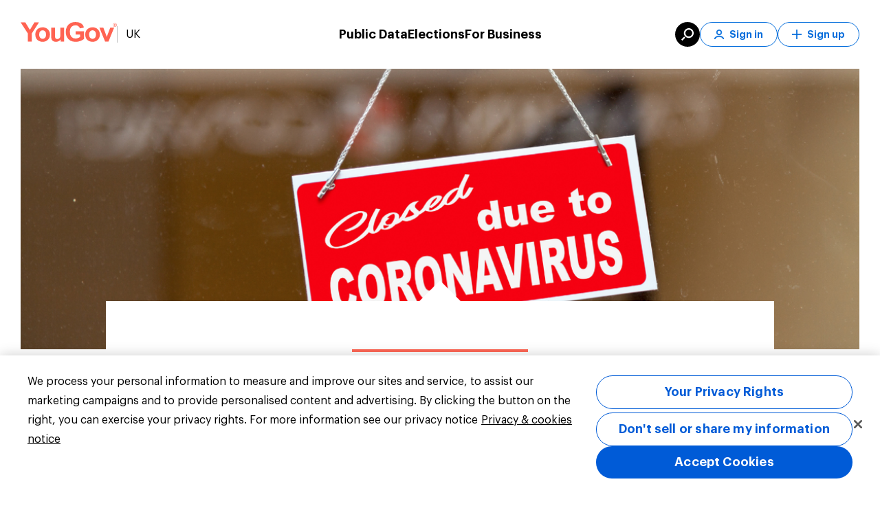

--- FILE ---
content_type: application/javascript
request_url: https://yougov.co.uk/_Incapsula_Resource?SWJIYLWA=719d34d31c8e3a6e6fffd425f7e032f3&ns=2&cb=58534202
body_size: 19881
content:
var _0xd6fe=['\x44\x73\x4f\x6e\x41\x77\x3d\x3d','\x77\x70\x6f\x4a\x77\x71\x58\x44\x6e\x4d\x4b\x66\x66\x4d\x4b\x5a','\x4e\x47\x63\x65\x42\x41\x3d\x3d','\x77\x6f\x41\x44\x51\x52\x73\x49\x50\x63\x4b\x79\x77\x70\x6f\x48\x51\x73\x4b\x46\x77\x72\x73\x3d','\x45\x4d\x4b\x30\x77\x6f\x4d\x3d','\x77\x34\x33\x43\x68\x63\x4b\x38','\x77\x35\x63\x4d\x4b\x73\x4b\x53\x77\x36\x64\x4c\x50\x48\x31\x59\x77\x71\x4c\x44\x6d\x51\x3d\x3d','\x77\x35\x6b\x68\x42\x79\x63\x35\x77\x36\x64\x7a\x43\x41\x3d\x3d','\x50\x67\x2f\x44\x72\x77\x3d\x3d','\x55\x7a\x62\x44\x6b\x63\x4f\x32\x51\x47\x34\x68\x4a\x63\x4f\x33\x77\x35\x6b\x3d','\x77\x35\x37\x44\x76\x30\x2f\x43\x75\x43\x51\x31\x46\x38\x4b\x58\x5a\x67\x3d\x3d','\x4d\x38\x4b\x4b\x4e\x73\x4f\x2b','\x4d\x79\x46\x64\x77\x36\x50\x43\x6f\x73\x4f\x51','\x4d\x79\x56\x4d\x77\x37\x73\x3d','\x61\x6e\x52\x43\x77\x35\x7a\x43\x76\x30\x41\x3d','\x50\x63\x4b\x64\x47\x4d\x4f\x78\x77\x37\x66\x43\x74\x42\x30\x3d','\x62\x63\x4f\x65\x77\x35\x73\x3d','\x4d\x73\x4f\x6e\x47\x77\x3d\x3d','\x77\x36\x35\x33\x49\x51\x3d\x3d','\x61\x33\x35\x4f\x77\x35\x4c\x43\x70\x30\x30\x3d','\x77\x36\x34\x31\x77\x71\x41\x3d','\x77\x36\x66\x44\x6e\x33\x41\x3d','\x77\x37\x54\x43\x6f\x63\x4f\x54','\x77\x37\x6e\x44\x6a\x38\x4b\x30\x77\x72\x48\x43\x6a\x4d\x4f\x59\x64\x73\x4f\x75\x77\x70\x30\x31\x77\x36\x66\x43\x6d\x6a\x50\x43\x74\x6b\x6c\x72','\x77\x36\x50\x43\x76\x73\x4b\x4d\x52\x73\x4f\x4c\x63\x45\x7a\x44\x67\x51\x3d\x3d','\x58\x78\x59\x37','\x77\x37\x7a\x43\x6c\x4d\x4f\x35\x59\x77\x3d\x3d','\x77\x6f\x6a\x43\x68\x7a\x73\x3d','\x54\x63\x4b\x72\x77\x6f\x49\x59\x42\x4d\x4f\x33\x77\x35\x6e\x43\x67\x4d\x4b\x4f\x77\x37\x6e\x43\x6e\x44\x48\x44\x70\x77\x4e\x76\x49\x63\x4b\x46\x62\x38\x4f\x44\x77\x36\x45\x2b\x77\x34\x70\x74\x77\x6f\x34\x4d\x53\x38\x4f\x68\x42\x73\x4b\x4b\x77\x37\x6a\x43\x72\x44\x2f\x44\x67\x43\x58\x43\x6c\x69\x4c\x44\x71\x79\x6e\x44\x72\x79\x41\x3d','\x63\x33\x4e\x69','\x63\x51\x76\x43\x75\x63\x4b\x4d\x77\x34\x72\x44\x6a\x55\x63\x59\x77\x37\x34\x3d','\x43\x38\x4b\x57\x4b\x32\x50\x43\x76\x73\x4b\x4f','\x77\x37\x64\x2f\x77\x71\x5a\x34\x77\x36\x41\x66\x77\x36\x6b\x69\x77\x70\x55\x2b\x61\x47\x39\x44\x4e\x54\x37\x43\x6e\x77\x3d\x3d','\x77\x72\x4c\x44\x6a\x63\x4b\x35\x77\x71\x72\x43\x68\x77\x3d\x3d','\x77\x34\x6b\x2f\x77\x70\x6b\x30\x77\x72\x56\x2b','\x4a\x4d\x4f\x6e\x47\x38\x4b\x62\x61\x63\x4f\x54\x4d\x73\x4f\x51\x77\x72\x63\x46\x77\x36\x52\x35\x4d\x73\x4f\x77\x77\x35\x5a\x79\x56\x77\x3d\x3d','\x44\x4d\x4f\x75\x4c\x63\x4b\x32\x77\x71\x4d\x3d','\x77\x37\x4c\x43\x68\x44\x73\x5a\x42\x73\x4f\x62\x4d\x77\x3d\x3d','\x77\x6f\x41\x4e\x46\x78\x63\x58\x4b\x4d\x4b\x6a\x77\x70\x73\x42\x42\x63\x4b\x61\x77\x72\x6c\x54\x77\x6f\x55\x42\x59\x73\x4b\x42\x61\x63\x4f\x6b\x65\x38\x4f\x42\x64\x73\x4f\x65\x43\x54\x4a\x4a\x4c\x41\x3d\x3d','\x45\x53\x72\x44\x74\x4d\x4f\x4c\x77\x37\x63\x3d','\x46\x73\x4b\x79\x4c\x51\x3d\x3d','\x77\x36\x62\x43\x6c\x38\x4f\x6c\x61\x73\x4f\x44\x77\x6f\x6f\x62','\x77\x6f\x50\x44\x6a\x38\x4b\x42\x4e\x68\x7a\x43\x6e\x73\x4b\x58\x58\x63\x4b\x5a\x77\x37\x56\x79\x46\x4d\x4b\x7a\x4b\x38\x4f\x4e\x77\x37\x44\x44\x68\x57\x67\x3d','\x77\x35\x62\x44\x75\x4d\x4f\x72\x77\x6f\x34\x36','\x55\x73\x4b\x56\x77\x37\x51\x71\x77\x6f\x54\x44\x74\x73\x4f\x47\x4d\x51\x3d\x3d','\x77\x34\x58\x44\x72\x56\x7a\x43\x6f\x77\x49\x7a\x42\x73\x4b\x57\x59\x46\x44\x44\x68\x63\x4b\x4c\x77\x35\x41\x32\x43\x79\x4e\x76\x52\x4d\x4b\x78','\x51\x78\x45\x66\x77\x70\x6a\x43\x68\x51\x3d\x3d','\x56\x63\x4b\x63\x77\x37\x63\x36\x77\x70\x44\x44\x73\x4d\x4f\x43\x4f\x51\x67\x3d','\x77\x34\x38\x32\x77\x70\x59\x6b\x77\x72\x78\x6a\x77\x36\x63\x4a','\x77\x34\x38\x32\x77\x6f\x49\x33\x77\x72\x4e\x69\x77\x34\x6f\x42\x4f\x4d\x4b\x78\x77\x36\x35\x5a\x64\x73\x4f\x59\x77\x36\x78\x57\x77\x72\x4d\x3d','\x56\x38\x4f\x6f\x4b\x56\x54\x44\x68\x63\x4b\x31\x77\x34\x49\x4a\x77\x6f\x2f\x43\x6f\x7a\x34\x4d\x77\x72\x51\x3d','\x58\x38\x4f\x42\x77\x34\x5a\x31\x59\x58\x49\x3d','\x44\x63\x4f\x71\x49\x38\x4b\x6f\x77\x71\x2f\x43\x70\x42\x7a\x44\x76\x47\x6b\x3d','\x50\x4d\x4b\x41\x41\x73\x4f\x70\x77\x37\x66\x43\x71\x41\x3d\x3d','\x47\x44\x42\x58\x77\x36\x37\x43\x71\x63\x4f\x51\x50\x38\x4b\x79','\x77\x72\x44\x43\x6d\x7a\x63\x58\x4c\x4d\x4b\x79\x77\x37\x33\x44\x6a\x55\x64\x39\x77\x71\x41\x3d','\x77\x6f\x6a\x44\x6c\x73\x4b\x65\x4c\x41\x2f\x43\x6a\x41\x3d\x3d','\x4a\x4d\x4b\x48\x4e\x38\x4f\x6c\x77\x36\x67\x43','\x77\x6f\x73\x55\x43\x41\x30\x45\x4f\x67\x3d\x3d','\x48\x69\x72\x44\x74\x73\x4f\x61\x77\x37\x64\x53','\x55\x69\x76\x44\x6a\x73\x4f\x73\x56\x33\x67\x3d','\x4b\x32\x49\x49\x48\x73\x4b\x63','\x77\x71\x64\x35\x77\x70\x49\x6a\x77\x6f\x52\x63','\x77\x70\x77\x58\x77\x72\x4d\x3d','\x4e\x33\x4d\x4c\x44\x63\x4b\x50\x77\x37\x51\x3d','\x77\x34\x58\x44\x6f\x63\x4f\x75\x77\x6f\x67\x72\x4c\x51\x3d\x3d','\x64\x73\x4b\x69\x77\x35\x58\x43\x67\x78\x49\x69\x77\x70\x54\x44\x6f\x73\x4f\x33','\x4e\x63\x4b\x6d\x77\x71\x68\x51\x66\x30\x64\x64\x48\x45\x6b\x69\x77\x70\x42\x4e','\x77\x35\x6f\x73\x41\x44\x63\x35\x77\x37\x30\x3d','\x77\x36\x70\x37\x77\x34\x39\x6a\x77\x71\x46\x49\x66\x55\x58\x43\x6c\x4d\x4f\x43\x77\x36\x63\x3d','\x77\x37\x4e\x75\x50\x73\x4f\x38\x77\x37\x58\x44\x6f\x67\x3d\x3d','\x43\x52\x56\x47\x77\x71\x44\x44\x6e\x54\x49\x74\x50\x73\x4b\x56\x54\x73\x4b\x43\x5a\x38\x4b\x4b','\x55\x32\x7a\x44\x73\x73\x4f\x45\x4a\x42\x55\x3d','\x77\x37\x66\x43\x6d\x79\x59\x57\x45\x73\x4f\x43\x4f\x63\x4f\x51\x58\x63\x4f\x4a\x77\x37\x6f\x46\x77\x71\x48\x43\x69\x69\x48\x44\x67\x6e\x37\x44\x6a\x73\x4f\x63\x50\x63\x4f\x32\x77\x72\x66\x44\x6e\x77\x3d\x3d','\x77\x34\x37\x44\x74\x45\x50\x43\x75\x52\x45\x68','\x77\x36\x70\x33\x77\x34\x52\x6d\x77\x71\x4e\x4f\x59\x46\x33\x43\x6d\x4d\x4f\x76\x77\x34\x76\x43\x71\x33\x67\x68\x48\x63\x4f\x33\x77\x37\x49\x2b\x77\x70\x6c\x38\x77\x6f\x6e\x43\x6a\x51\x3d\x3d','\x49\x73\x4b\x58\x4c\x4d\x4f\x35\x77\x37\x45\x55','\x77\x70\x63\x49\x77\x71\x4c\x44\x6a\x4d\x4b\x4b\x56\x73\x4b\x52\x77\x36\x4a\x56\x77\x72\x76\x44\x6f\x47\x33\x43\x6f\x30\x72\x43\x6f\x73\x4b\x45\x55\x4d\x4f\x53\x48\x56\x2f\x44\x75\x4d\x4b\x34\x77\x35\x38\x46\x47\x4d\x4b\x31\x4a\x73\x4f\x7a\x77\x35\x6a\x44\x71\x51\x3d\x3d','\x47\x42\x39\x49\x77\x36\x72\x43\x70\x63\x4f\x41\x49\x73\x4b\x32\x77\x72\x66\x43\x6a\x33\x6b\x4d\x45\x51\x52\x58\x59\x38\x4b\x42\x63\x54\x37\x44\x71\x4d\x4f\x5a','\x64\x41\x6f\x5a\x77\x6f\x37\x43\x6b\x38\x4b\x50\x77\x36\x7a\x43\x6a\x48\x49\x45\x77\x6f\x6e\x43\x71\x77\x6e\x44\x6b\x33\x7a\x43\x68\x6e\x35\x62\x43\x77\x34\x75\x65\x73\x4b\x45\x77\x6f\x66\x43\x74\x67\x34\x51\x47\x4d\x4f\x39\x4f\x79\x46\x72\x77\x71\x50\x43\x73\x4d\x4f\x34\x56\x33\x73\x3d','\x43\x41\x4a\x43\x77\x70\x4c\x44\x6e\x44\x55\x3d','\x4d\x73\x4f\x6f\x4f\x56\x37\x44\x72\x4d\x4b\x78\x77\x36\x6b\x69\x77\x6f\x66\x43\x72\x7a\x63\x4f\x77\x72\x50\x43\x6b\x47\x6b\x6a\x77\x71\x2f\x44\x74\x55\x6a\x43\x68\x38\x4b\x61\x77\x36\x38\x49\x42\x33\x7a\x43\x6c\x4d\x4b\x50\x4e\x77\x3d\x3d','\x77\x34\x38\x6d\x42\x69\x63\x6f\x77\x37\x31\x76\x53\x4d\x4b\x7a\x55\x4d\x4f\x6c\x77\x70\x49\x78\x46\x45\x77\x3d','\x77\x35\x39\x6c\x77\x6f\x72\x44\x70\x63\x4b\x34\x4f\x77\x3d\x3d','\x58\x38\x4b\x5a\x77\x72\x77\x64\x47\x38\x4b\x76\x77\x6f\x51\x3d','\x49\x33\x34\x43\x44\x73\x4b\x63\x77\x37\x48\x44\x70\x73\x4b\x77\x77\x72\x4a\x34\x5a\x38\x4f\x63\x77\x36\x59\x38','\x77\x34\x49\x59\x4e\x73\x4b\x47\x77\x37\x70\x57','\x77\x70\x77\x4a\x45\x41\x73\x5a\x4f\x38\x4b\x79','\x63\x4d\x4b\x35\x77\x35\x2f\x43\x6b\x68\x77\x6a\x77\x35\x50\x44\x70\x38\x4f\x6f\x77\x34\x64\x54\x42\x63\x4b\x4c\x4c\x41\x3d\x3d','\x55\x41\x67\x61\x77\x70\x37\x43\x6c\x4d\x4f\x46','\x77\x34\x38\x6f\x77\x70\x67\x7a\x77\x72\x39\x2f\x77\x36\x59\x3d','\x42\x73\x4f\x50\x77\x6f\x4a\x38\x48\x48\x48\x43\x6e\x6b\x31\x35\x44\x73\x4f\x6c','\x77\x71\x48\x44\x6c\x4d\x4b\x38\x77\x71\x7a\x43\x6c\x73\x4f\x45','\x62\x51\x2f\x43\x76\x73\x4b\x51\x77\x34\x54\x44\x6e\x6c\x5a\x66\x77\x71\x74\x34\x51\x33\x50\x44\x69\x41\x3d\x3d','\x45\x43\x58\x44\x69\x41\x3d\x3d','\x49\x43\x78\x51\x77\x36\x33\x43\x70\x73\x4f\x49\x42\x4d\x4b\x33\x77\x71\x6a\x43\x6d\x54\x5a\x75\x42\x51\x74\x4b\x61\x4d\x4b\x51\x61\x51\x3d\x3d','\x77\x36\x48\x43\x73\x4d\x4b\x7a\x52\x38\x4f\x63','\x49\x63\x4f\x63\x77\x6f\x63\x3d','\x4d\x4d\x4b\x47\x4b\x38\x4f\x75\x77\x36\x6f\x51\x53\x73\x4b\x57\x77\x71\x7a\x43\x6c\x38\x4f\x41\x4c\x56\x37\x44\x69\x45\x46\x4a\x41\x77\x3d\x3d','\x77\x34\x6b\x37\x77\x70\x73\x6c\x77\x72\x38\x3d','\x77\x34\x73\x31\x77\x71\x51\x6b\x77\x71\x68\x6c\x77\x37\x73\x44','\x4b\x63\x4b\x4f\x4d\x38\x4f\x6a\x77\x36\x49\x47\x45\x4d\x4b\x4e\x77\x72\x48\x44\x71\x73\x4f\x58\x4c\x30\x4c\x44\x70\x55\x6f\x41\x57\x58\x38\x3d','\x57\x63\x4f\x4a\x77\x35\x70\x46\x65\x57\x42\x56\x66\x77\x3d\x3d','\x77\x71\x72\x44\x6a\x63\x4b\x6a\x77\x72\x62\x43\x68\x63\x4f\x57\x64\x73\x4b\x68\x77\x6f\x70\x74\x77\x36\x6e\x43\x68\x53\x58\x43\x70\x30\x67\x3d','\x59\x6d\x4e\x4a\x77\x34\x62\x43\x70\x31\x59\x3d','\x77\x6f\x45\x66\x41\x67\x34\x46','\x77\x37\x77\x74\x4c\x77\x42\x41\x77\x36\x6e\x44\x71\x77\x67\x45\x77\x35\x37\x43\x75\x63\x4f\x47\x77\x34\x55\x46\x4d\x73\x4b\x54\x4a\x57\x68\x69\x77\x71\x55\x3d','\x77\x37\x56\x35\x4f\x63\x4f\x68\x77\x36\x54\x44\x73\x69\x2f\x44\x73\x45\x49\x6c','\x4b\x53\x46\x4a\x77\x36\x62\x43\x6f\x4d\x4f\x46\x4a\x4d\x4b\x77\x77\x72\x50\x44\x68\x47\x63\x79\x44\x41\x42\x51\x61\x38\x4b\x57\x59\x46\x7a\x43\x73\x38\x4b\x51\x55\x38\x4b\x46','\x4d\x6e\x4d\x42\x47\x63\x4b\x59','\x77\x35\x44\x44\x72\x38\x4f\x67','\x77\x37\x2f\x43\x6c\x53\x55\x77\x45\x73\x4f\x58\x4d\x63\x4f\x59','\x77\x37\x41\x32\x41\x79\x45\x75\x77\x37\x6f\x79\x44\x63\x4b\x67\x54\x4d\x4f\x6b\x77\x34\x6b\x76\x45\x6b\x7a\x43\x6d\x55\x56\x50\x41\x6a\x68\x58\x49\x63\x4f\x6e\x77\x36\x64\x71\x41\x67\x3d\x3d','\x5a\x67\x51\x57\x77\x6f\x37\x43\x6d\x77\x3d\x3d','\x54\x4d\x4b\x4d\x77\x37\x67\x38\x77\x6f\x66\x44\x71\x38\x4f\x31','\x77\x35\x51\x2f\x77\x6f\x34\x6a','\x77\x37\x77\x35\x4e\x41\x74\x43\x77\x37\x72\x44\x6e\x67\x3d\x3d','\x77\x35\x66\x44\x73\x4d\x4f\x70\x77\x70\x38\x77\x4b\x63\x4b\x79\x4e\x38\x4b\x63\x77\x36\x34\x5a\x4b\x4d\x4f\x50\x77\x36\x62\x43\x75\x4d\x4b\x42\x53\x32\x72\x43\x72\x73\x4b\x57','\x77\x35\x45\x42\x4d\x38\x4b\x41\x77\x36\x73\x3d','\x77\x35\x63\x57\x4f\x41\x3d\x3d','\x4b\x4d\x4b\x61\x4d\x63\x4f\x76\x77\x37\x63\x77\x44\x63\x4b\x47\x77\x72\x66\x43\x72\x41\x3d\x3d','\x77\x71\x54\x43\x6b\x7a\x55\x66\x45\x38\x4b\x74\x77\x72\x4c\x44\x6a\x45\x5a\x6d\x77\x71\x6a\x44\x68\x6b\x64\x70\x43\x42\x30\x69\x77\x70\x76\x44\x6a\x56\x45\x69','\x77\x36\x34\x56\x53\x77\x2f\x44\x70\x51\x3d\x3d','\x77\x36\x4e\x73\x77\x34\x55\x3d','\x61\x47\x35\x55\x77\x35\x44\x43\x6f\x57\x33\x43\x6d\x4d\x4f\x67\x77\x71\x37\x44\x6a\x52\x51\x3d','\x63\x48\x4a\x4f\x77\x35\x48\x43\x76\x46\x4c\x44\x6b\x38\x4f\x65\x77\x71\x7a\x44\x68\x79\x66\x43\x73\x38\x4b\x53\x77\x70\x54\x43\x70\x63\x4f\x79\x44\x38\x4b\x7a\x77\x6f\x78\x4c\x64\x77\x63\x54\x77\x36\x4a\x73\x77\x70\x37\x43\x75\x58\x6b\x3d','\x77\x37\x66\x44\x76\x4d\x4f\x6c\x77\x72\x77\x54\x44\x4d\x4f\x35\x4e\x73\x4b\x4e\x77\x37\x38\x4f\x4d\x38\x4f\x32\x77\x36\x6a\x43\x6e\x38\x4b\x61\x54\x53\x50\x44\x74\x73\x4f\x65\x77\x36\x38\x3d','\x55\x4d\x4f\x62\x46\x58\x6e\x43\x75\x67\x4c\x44\x75\x41\x45\x47\x77\x36\x78\x79\x77\x36\x37\x44\x68\x73\x4b\x6f\x59\x48\x4e\x68\x59\x68\x37\x43\x68\x63\x4b\x52\x4b\x7a\x66\x43\x74\x4d\x4f\x41\x77\x71\x6a\x43\x71\x67\x66\x44\x6e\x51\x3d\x3d','\x77\x72\x52\x67\x77\x70\x63\x6c\x77\x70\x55\x3d','\x44\x73\x4f\x67\x45\x73\x4b\x33\x77\x72\x54\x43\x75\x53\x66\x44\x69\x51\x3d\x3d','\x58\x51\x58\x43\x6f\x4d\x4b\x4a\x77\x34\x6a\x44\x6a\x56\x31\x66\x77\x37\x68\x6e\x51\x44\x48\x43\x6a\x6c\x74\x4e\x46\x78\x72\x43\x6c\x44\x48\x44\x68\x4d\x4f\x58\x5a\x38\x4f\x31\x77\x72\x49\x74\x77\x36\x2f\x43\x6f\x79\x6e\x43\x6f\x33\x37\x43\x76\x63\x4f\x75\x77\x35\x30\x75\x48\x38\x4b\x4c\x77\x36\x54\x44\x68\x51\x6a\x43\x76\x79\x67\x35\x4d\x73\x4b\x47\x56\x7a\x66\x44\x6b\x63\x4b\x36\x4a\x73\x4f\x47\x77\x35\x64\x54\x56\x63\x4b\x63\x77\x36\x31\x36\x4f\x4d\x4b\x67\x77\x70\x50\x44\x6a\x38\x4b\x6a\x77\x37\x72\x43\x68\x38\x4b\x4d\x77\x36\x4a\x31\x77\x70\x31\x66\x77\x37\x49\x31\x77\x35\x44\x43\x71\x6d\x68\x48\x55\x4d\x4f\x7a\x77\x72\x48\x44\x67\x67\x63\x35\x57\x79\x46\x6a\x77\x35\x51\x3d','\x77\x6f\x72\x43\x6a\x68\x58\x43\x75\x41\x63\x3d','\x50\x63\x4f\x6f\x50\x51\x3d\x3d','\x42\x73\x4b\x74\x50\x77\x3d\x3d','\x5a\x51\x73\x65\x77\x70\x37\x43\x6d\x4d\x4b\x44\x77\x36\x7a\x43\x6e\x54\x67\x3d','\x4d\x6e\x63\x66\x48\x38\x4b\x55\x77\x37\x4c\x43\x70\x73\x4b\x78','\x77\x71\x44\x44\x6a\x33\x7a\x44\x6d\x53\x66\x43\x75\x4d\x4b\x41\x41\x41\x3d\x3d','\x77\x34\x58\x44\x6f\x30\x37\x43\x72\x77\x3d\x3d','\x4c\x73\x4f\x70\x44\x73\x4b\x48\x59\x38\x4f\x58\x4b\x4d\x4f\x4c\x77\x36\x74\x50\x77\x36\x70\x71\x4e\x38\x4f\x54\x77\x35\x4a\x78\x52\x73\x4f\x47\x57\x67\x52\x65','\x77\x37\x59\x6a\x4f\x68\x78\x4b\x77\x36\x33\x44\x73\x52\x4d\x37\x77\x70\x2f\x43\x76\x73\x4f\x4d','\x77\x35\x6f\x73\x77\x70\x59\x38\x77\x37\x52\x34\x77\x37\x6f\x33\x4e\x4d\x4b\x33\x77\x36\x4a\x5a\x5a\x63\x4b\x5a\x77\x71\x6f\x57\x77\x71\x7a\x44\x76\x41\x31\x32\x49\x6c\x49\x3d','\x77\x34\x78\x38\x77\x6f\x2f\x44\x6f\x38\x4b\x70','\x63\x33\x52\x7a\x77\x34\x48\x43\x6f\x55\x7a\x43\x6b\x38\x4f\x75','\x57\x7a\x62\x44\x69\x63\x4f\x34\x56\x32\x4d\x3d','\x4b\x53\x46\x4a\x77\x36\x62\x43\x6f\x4d\x4f\x46\x4a\x4d\x4b\x77\x77\x72\x50\x44\x68\x47\x67\x38\x44\x41\x6c\x41\x61\x63\x4b\x46\x62\x41\x37\x44\x6f\x4d\x4b\x5a\x59\x73\x4f\x57\x77\x35\x41\x3d','\x51\x48\x58\x44\x74\x38\x4f\x43\x4e\x51\x3d\x3d','\x4f\x73\x4b\x58\x42\x63\x4f\x30\x77\x36\x62\x43\x75\x42\x6c\x56\x63\x6e\x59\x3d','\x43\x4d\x4f\x37\x4e\x51\x3d\x3d','\x41\x79\x37\x44\x72\x73\x4f\x58\x77\x37\x46\x50\x77\x71\x6a\x43\x6a\x63\x4b\x54\x50\x77\x3d\x3d','\x49\x6d\x63\x44\x44\x38\x4b\x4a\x77\x37\x54\x43\x70\x38\x4b\x73','\x77\x36\x56\x47\x4b\x38\x4f\x4f\x48\x33\x68\x4d\x49\x4d\x4f\x56\x77\x36\x6b\x6f\x77\x72\x55\x3d','\x77\x36\x58\x43\x6c\x53\x63\x69\x41\x67\x3d\x3d','\x45\x54\x48\x44\x68\x53\x68\x6b','\x77\x71\x4a\x51\x77\x6f\x77\x42\x49\x73\x4b\x35\x77\x70\x5a\x4f\x45\x31\x4c\x43\x70\x58\x4a\x61','\x4d\x63\x4b\x64\x41\x73\x4f\x39\x77\x36\x76\x43\x72\x77\x3d\x3d','\x4c\x38\x4f\x70\x44\x4d\x4b\x43\x5a\x77\x3d\x3d','\x77\x35\x42\x4c\x77\x34\x42\x36\x77\x71\x39\x2f\x58\x30\x33\x43\x68\x38\x4f\x5a\x77\x36\x54\x43\x6c\x6d\x6b\x57\x4a\x73\x4f\x68','\x64\x52\x30\x54\x77\x6f\x6a\x43\x69\x73\x4b\x5a','\x77\x37\x62\x43\x6d\x79\x6f\x6e\x44\x73\x4f\x70\x4d\x38\x4f\x46\x53\x4d\x4f\x30\x77\x37\x30\x63\x77\x71\x44\x43\x6f\x69\x73\x3d','\x4c\x38\x4f\x2b\x42\x4d\x4b\x42\x65\x73\x4f\x42','\x48\x38\x4f\x67\x46\x73\x4b\x6d\x77\x71\x54\x43\x6b\x6a\x76\x44\x67\x56\x4c\x43\x6d\x73\x4b\x4f\x50\x55\x72\x43\x75\x63\x4f\x62\x66\x73\x4f\x6e\x77\x34\x44\x43\x69\x42\x50\x43\x71\x7a\x38\x3d','\x77\x6f\x76\x43\x68\x68\x66\x43\x71\x51\x33\x43\x6d\x79\x50\x43\x73\x45\x4e\x31\x55\x43\x66\x44\x75\x47\x51\x5a\x77\x34\x4c\x43\x6e\x73\x4f\x4a\x54\x41\x3d\x3d','\x58\x38\x4b\x63\x77\x37\x54\x43\x74\x44\x67\x42\x77\x71\x4c\x44\x6c\x4d\x4f\x57\x77\x36\x6c\x6a\x4d\x77\x3d\x3d','\x54\x4d\x4b\x59\x77\x36\x4d\x33\x77\x6f\x58\x44\x75\x4d\x4f\x41\x4d\x77\x6a\x43\x6c\x69\x68\x6b\x77\x34\x44\x44\x6f\x51\x6b\x44\x44\x47\x52\x42\x77\x70\x67\x4b\x77\x72\x7a\x43\x71\x63\x4f\x7a\x77\x71\x37\x44\x71\x79\x48\x44\x72\x38\x4b\x6f','\x4f\x4d\x4b\x6d\x4a\x67\x3d\x3d','\x46\x44\x4e\x76\x77\x37\x62\x44\x6f\x55\x50\x44\x6f\x42\x58\x44\x74\x77\x3d\x3d','\x77\x6f\x48\x44\x69\x38\x4b\x5a\x4f\x41\x2f\x43\x6c\x77\x3d\x3d','\x53\x63\x4f\x54\x44\x58\x54\x43\x73\x68\x54\x43\x6f\x67\x30\x62\x77\x71\x78\x78\x77\x37\x62\x44\x67\x63\x4b\x36\x61\x6d\x6c\x39\x50\x6c\x7a\x43\x6c\x4d\x4b\x51\x48\x7a\x66\x43\x72\x73\x4b\x55\x77\x37\x76\x44\x76\x77\x3d\x3d','\x4d\x63\x4b\x4f\x4b\x63\x4f\x2f\x77\x36\x41\x3d','\x77\x72\x70\x74\x77\x6f\x6f\x3d','\x52\x6e\x6a\x44\x72\x73\x4f\x51\x4f\x51\x67\x48','\x41\x73\x4b\x4c\x4c\x48\x66\x43\x76\x73\x4b\x56','\x61\x41\x50\x43\x6f\x63\x4b\x42\x77\x34\x4c\x44\x6d\x78\x30\x51\x77\x36\x42\x78\x55\x6a\x58\x43\x6a\x57\x6b\x46\x44\x68\x73\x3d','\x49\x57\x6f\x45\x48\x38\x4b\x4a\x77\x36\x34\x3d','\x77\x37\x35\x79\x77\x72\x39\x7a\x77\x36\x59\x53\x77\x34\x6b\x6c\x77\x6f\x35\x6a','\x4e\x38\x4b\x5a\x48\x63\x4f\x7a\x77\x36\x54\x43\x75\x68\x6c\x54\x62\x7a\x59\x7a\x77\x72\x34\x35\x61\x55\x6a\x44\x76\x45\x37\x44\x68\x4d\x4f\x6a\x77\x36\x37\x44\x75\x73\x4f\x57\x77\x6f\x74\x4d\x5a\x47\x56\x65\x77\x37\x72\x43\x73\x4d\x4b\x61\x77\x36\x50\x44\x68\x33\x51\x2f\x4c\x73\x4b\x53\x77\x36\x6e\x43\x67\x6a\x4d\x3d','\x4a\x38\x4f\x4c\x77\x6f\x78\x49\x43\x67\x3d\x3d','\x77\x72\x64\x79\x77\x70\x34\x69\x77\x72\x46\x49\x77\x70\x33\x44\x6c\x53\x41\x5a\x77\x71\x62\x43\x67\x73\x4f\x65','\x5a\x57\x6c\x42\x77\x35\x76\x43\x74\x31\x59\x3d','\x77\x6f\x2f\x44\x6e\x4d\x4b\x57\x4d\x52\x38\x3d','\x77\x35\x52\x38\x77\x70\x58\x44\x76\x38\x4b\x72\x4b\x53\x38\x6e\x4d\x73\x4b\x54\x77\x6f\x2f\x43\x6d\x33\x44\x44\x6d\x4d\x4f\x51\x77\x37\x7a\x43\x6e\x54\x63\x5a\x77\x35\x33\x44\x6f\x4d\x4f\x30\x77\x36\x62\x44\x75\x51\x54\x43\x75\x63\x4b\x57\x77\x6f\x31\x6c\x77\x37\x4c\x43\x6c\x6b\x76\x43\x74\x53\x33\x44\x72\x73\x4b\x76\x55\x6a\x64\x73','\x50\x4d\x4f\x6e\x41\x63\x4b\x48\x61\x77\x3d\x3d','\x51\x32\x66\x44\x76\x73\x4f\x46\x45\x51\x45\x52\x43\x4d\x4f\x70\x77\x36\x49\x63\x77\x70\x48\x44\x71\x41\x3d\x3d','\x77\x37\x54\x43\x69\x63\x4f\x78\x59\x38\x4f\x4f\x77\x70\x63\x3d','\x77\x72\x54\x44\x6d\x47\x2f\x44\x68\x43\x6f\x3d','\x77\x34\x37\x44\x75\x4d\x4f\x78\x77\x70\x49\x34\x50\x38\x4f\x6f\x4e\x38\x4b\x62\x77\x72\x51\x4a\x4b\x63\x4f\x39\x77\x37\x33\x43\x6e\x63\x4b\x53\x52\x6a\x6e\x44\x70\x38\x4f\x69\x77\x37\x70\x73\x42\x54\x30\x56\x55\x78\x35\x73\x47\x31\x76\x44\x6c\x63\x4b\x4a\x77\x36\x6a\x43\x68\x73\x4f\x4c\x50\x58\x4a\x7a\x56\x77\x3d\x3d','\x63\x6d\x68\x46\x77\x34\x66\x43\x6b\x6b\x4c\x43\x6d\x4d\x4f\x6e\x77\x72\x33\x44\x6f\x51\x48\x43\x69\x38\x4b\x68','\x63\x68\x63\x62\x77\x70\x58\x43\x6d\x73\x4b\x5a','\x4a\x63\x4b\x64\x4a\x4d\x4f\x6b\x77\x36\x45\x3d','\x56\x4d\x4f\x59\x77\x35\x6c\x76\x63\x6d\x42\x53\x59\x7a\x56\x33\x5a\x47\x58\x44\x6b\x63\x4b\x32\x4d\x4d\x4f\x51\x4a\x67\x55\x6d\x77\x35\x37\x43\x6f\x77\x44\x43\x6e\x73\x4f\x46\x4b\x79\x6e\x43\x70\x45\x54\x43\x75\x38\x4f\x2b\x77\x70\x56\x5a\x52\x6a\x2f\x44\x67\x46\x39\x74\x64\x32\x6a\x44\x72\x31\x51\x63\x66\x6d\x4e\x43\x77\x70\x77\x3d','\x77\x36\x67\x59\x55\x68\x33\x44\x71\x57\x6e\x43\x6a\x67\x3d\x3d','\x77\x70\x78\x61\x77\x70\x30\x57\x4b\x4d\x4b\x6b\x77\x35\x64\x41\x41\x68\x76\x43\x68\x33\x35\x4a\x42\x73\x4f\x65\x77\x70\x63\x47\x77\x70\x44\x44\x73\x38\x4f\x79\x62\x31\x35\x31\x77\x37\x59\x48','\x61\x58\x70\x57\x77\x35\x7a\x43\x74\x45\x54\x43\x69\x63\x4f\x6d\x77\x72\x76\x43\x69\x77\x4c\x43\x6a\x63\x4b\x68\x77\x6f\x66\x43\x72\x67\x3d\x3d','\x77\x34\x6e\x44\x76\x6b\x76\x43\x76\x41\x41\x3d','\x52\x38\x4b\x64\x77\x72\x67\x48\x46\x63\x4b\x68\x77\x70\x37\x43\x6f\x4d\x4b\x62\x77\x70\x6a\x44\x67\x6d\x33\x44\x74\x43\x4a\x4a\x44\x63\x4b\x6d\x51\x38\x4f\x52\x77\x35\x4d\x70\x77\x6f\x6b\x2f\x77\x35\x59\x58\x45\x38\x4b\x79\x42\x63\x4f\x52\x77\x71\x6f\x3d','\x45\x44\x6e\x44\x6a\x53\x6c\x70','\x50\x38\x4f\x31\x43\x4d\x4b\x41\x54\x38\x4f\x56\x49\x38\x4f\x52\x77\x72\x46\x76\x77\x36\x52\x39\x49\x77\x3d\x3d','\x77\x35\x68\x4c\x77\x34\x4e\x6a\x77\x71\x70\x46','\x50\x38\x4f\x4c\x77\x70\x5a\x55\x43\x47\x50\x43\x6a\x30\x39\x70\x54\x4d\x4f\x70\x49\x38\x4f\x32\x4b\x73\x4b\x4e\x77\x37\x6a\x43\x73\x77\x50\x44\x71\x48\x6b\x34\x77\x35\x6a\x44\x67\x38\x4b\x67\x77\x70\x76\x44\x69\x47\x6e\x44\x73\x58\x50\x43\x6a\x4d\x4f\x32\x77\x71\x77\x3d','\x56\x38\x4b\x4b\x77\x37\x41\x73\x77\x71\x50\x44\x76\x73\x4f\x52\x4d\x67\x37\x44\x76\x43\x52\x35\x77\x34\x77\x3d','\x43\x73\x4f\x6a\x49\x4d\x4b\x33\x77\x71\x44\x43\x76\x7a\x76\x44\x67\x77\x3d\x3d','\x4c\x63\x4b\x4d\x77\x6f\x51\x4f\x47\x73\x4f\x37\x4c\x4d\x4b\x35\x77\x36\x39\x32\x77\x71\x7a\x44\x74\x32\x50\x43\x70\x53\x63\x50\x55\x42\x77\x4e\x54\x73\x4b\x42\x61\x77\x3d\x3d','\x59\x78\x55\x57\x77\x70\x4c\x43\x69\x67\x3d\x3d','\x4e\x51\x38\x41\x77\x34\x37\x44\x6e\x68\x42\x74\x4a\x63\x4b\x43\x44\x63\x4f\x62\x59\x73\x4b\x76\x77\x36\x67\x47\x77\x36\x62\x44\x6c\x77\x54\x43\x6e\x6c\x4c\x43\x71\x38\x4f\x78\x77\x36\x70\x69\x4f\x38\x4f\x6f\x50\x46\x70\x6c\x62\x38\x4b\x6d\x4f\x54\x4c\x44\x76\x43\x6f\x31\x77\x35\x31\x46\x48\x77\x4d\x3d','\x56\x4d\x4f\x42\x77\x37\x41\x37\x77\x6f\x44\x44\x76\x38\x4b\x46\x50\x55\x6e\x43\x69\x58\x45\x30\x77\x70\x7a\x44\x6f\x57\x56\x4d\x53\x54\x59\x48\x77\x6f\x4e\x65\x77\x36\x72\x44\x76\x38\x4b\x69\x77\x36\x6e\x43\x73\x33\x6a\x44\x70\x38\x4b\x6a\x63\x33\x33\x44\x72\x41\x68\x46\x51\x63\x4b\x51\x4c\x38\x4f\x78\x58\x43\x66\x44\x69\x33\x7a\x43\x68\x48\x70\x39\x4b\x55\x58\x43\x75\x52\x66\x44\x6d\x6a\x59\x41\x77\x36\x41\x61\x77\x36\x58\x43\x73\x31\x7a\x44\x67\x56\x64\x59\x64\x73\x4b\x44\x42\x67\x48\x44\x6f\x51\x3d\x3d','\x77\x6f\x41\x53\x77\x71\x50\x44\x69\x73\x4b\x54\x51\x51\x3d\x3d','\x77\x36\x5a\x51\x4b\x73\x4f\x44','\x46\x54\x4c\x44\x68\x51\x3d\x3d','\x77\x72\x46\x72\x77\x70\x38\x3d','\x77\x35\x30\x54\x77\x71\x37\x44\x71\x73\x4b\x54\x51\x63\x4b\x57\x77\x37\x67\x63\x77\x34\x7a\x43\x6c\x67\x3d\x3d','\x47\x73\x4b\x42\x45\x57\x54\x43\x75\x4d\x4b\x55\x77\x35\x48\x44\x67\x77\x3d\x3d','\x77\x71\x6a\x44\x67\x38\x4b\x79','\x4a\x73\x4b\x72\x4f\x77\x3d\x3d','\x47\x4d\x4f\x37\x4c\x73\x4b\x69','\x77\x37\x52\x52\x4e\x73\x4f\x4b','\x61\x73\x4b\x38\x77\x36\x77\x3d','\x77\x6f\x42\x72\x77\x72\x51\x3d','\x5a\x38\x4b\x67\x77\x34\x50\x43\x6d\x41\x3d\x3d','\x77\x6f\x55\x47\x77\x71\x33\x44\x6a\x4d\x4b\x43','\x4d\x4d\x4f\x41\x4e\x77\x3d\x3d','\x58\x55\x33\x44\x6c\x77\x3d\x3d','\x52\x4d\x4f\x6b\x47\x51\x3d\x3d','\x47\x69\x68\x6e\x77\x37\x4c\x44\x67\x56\x2f\x44\x6c\x52\x7a\x44\x6f\x54\x58\x44\x70\x41\x44\x43\x70\x67\x3d\x3d','\x45\x38\x4f\x69\x4a\x67\x3d\x3d','\x77\x36\x44\x43\x68\x69\x67\x3d','\x77\x36\x56\x38\x4d\x77\x3d\x3d','\x4f\x4d\x4b\x4b\x77\x37\x6e\x43\x6e\x68\x34\x75\x77\x6f\x33\x44\x70\x4d\x4f\x76\x77\x34\x52\x52\x50\x38\x4b\x71\x4f\x6b\x6f\x76\x77\x35\x37\x43\x6f\x67\x31\x6b\x77\x6f\x4c\x43\x6a\x4d\x4b\x4d\x77\x34\x67\x7a\x65\x38\x4b\x38\x63\x63\x4b\x4d\x58\x55\x50\x44\x74\x67\x2f\x44\x72\x67\x3d\x3d','\x77\x35\x55\x56\x55\x78\x49\x3d','\x52\x48\x58\x44\x74\x63\x4f\x54\x50\x77\x73\x3d','\x77\x36\x73\x42\x52\x51\x6e\x44\x74\x48\x55\x3d','\x4a\x73\x4b\x68\x77\x71\x74\x58\x59\x6b\x78\x63\x46\x56\x6f\x6d\x77\x70\x5a\x47\x58\x41\x3d\x3d','\x77\x35\x4e\x77\x77\x6f\x51\x3d','\x77\x34\x77\x6f\x77\x70\x51\x3d','\x48\x68\x42\x50','\x64\x73\x4b\x6e\x49\x73\x4f\x30\x77\x36\x44\x43\x75\x68\x31\x50\x61\x48\x51\x6e\x77\x70\x49\x4f\x66\x6e\x72\x44\x74\x46\x37\x44\x6d\x4d\x4f\x30\x77\x34\x2f\x43\x70\x4d\x4f\x78\x77\x72\x6b\x6a\x55\x6b\x35\x71\x77\x35\x62\x43\x6c\x63\x4f\x55\x77\x35\x4c\x43\x68\x45\x77\x72','\x63\x68\x45\x56\x77\x70\x6f\x3d','\x50\x4d\x4f\x50\x77\x70\x4e\x4f\x44\x6d\x58\x43\x6e\x67\x3d\x3d','\x43\x6a\x66\x44\x68\x67\x3d\x3d','\x77\x70\x6b\x46\x44\x78\x6f\x66\x50\x67\x3d\x3d','\x77\x6f\x6e\x44\x67\x63\x4b\x55\x4b\x68\x62\x43\x6d\x73\x4b\x4e\x52\x67\x3d\x3d','\x4c\x38\x4b\x73\x4f\x41\x3d\x3d','\x77\x72\x44\x43\x6c\x54\x55\x49\x45\x38\x4b\x32\x77\x37\x6b\x3d','\x77\x36\x30\x61\x51\x78\x2f\x44\x70\x6d\x37\x43\x6b\x79\x62\x43\x6a\x77\x3d\x3d','\x4a\x43\x39\x52\x77\x37\x7a\x43\x71\x4d\x4f\x49\x4e\x51\x3d\x3d','\x50\x63\x4f\x46\x77\x6f\x63\x3d','\x77\x37\x68\x33\x49\x63\x4f\x6d\x77\x36\x62\x44\x73\x43\x2f\x44\x74\x6c\x38\x3d','\x77\x37\x63\x69\x4f\x67\x5a\x44\x77\x36\x33\x44\x69\x6a\x55\x2f\x77\x72\x50\x43\x74\x63\x4f\x45\x77\x35\x73\x45\x4f\x63\x4b\x56\x50\x33\x55\x3d','\x57\x77\x76\x43\x75\x38\x4b\x41','\x77\x70\x76\x43\x69\x67\x33\x43\x6d\x51\x76\x43\x67\x57\x67\x3d','\x77\x37\x48\x44\x6b\x4d\x4f\x69\x77\x71\x50\x44\x6b\x38\x4f\x4c\x4d\x63\x4b\x79\x77\x34\x34\x2f\x77\x72\x4c\x43\x69\x6e\x54\x43\x71\x77\x30\x3d','\x77\x36\x54\x43\x6f\x63\x4b\x7a\x57\x38\x4f\x4e','\x47\x63\x4f\x42\x77\x71\x59\x3d','\x64\x54\x77\x4a\x77\x37\x50\x44\x76\x38\x4f\x59\x59\x38\x4b\x6a\x77\x37\x62\x43\x6c\x6a\x6f\x76\x56\x78\x73\x56\x64\x73\x4f\x46','\x77\x36\x56\x56\x4e\x63\x4f\x43\x44\x67\x3d\x3d','\x77\x37\x70\x32\x77\x72\x46\x6a\x77\x34\x59\x4b','\x45\x78\x70\x76','\x77\x34\x48\x43\x75\x4d\x4b\x51','\x55\x43\x50\x44\x73\x51\x3d\x3d','\x4f\x73\x4f\x45\x4b\x67\x3d\x3d','\x77\x6f\x50\x44\x74\x73\x4b\x6c','\x77\x71\x66\x44\x68\x4d\x4b\x30\x77\x71\x33\x43\x6f\x38\x4f\x44','\x46\x68\x72\x44\x70\x67\x3d\x3d','\x4d\x73\x4f\x43\x77\x6f\x46\x50\x4c\x47\x33\x43\x6e\x30\x56\x61\x46\x67\x3d\x3d','\x43\x73\x4b\x59\x4b\x67\x3d\x3d','\x56\x58\x7a\x44\x75\x73\x4f\x46\x45\x52\x49\x3d','\x77\x70\x4e\x77\x77\x6f\x77\x3d','\x4f\x53\x42\x37','\x77\x36\x4e\x4e\x77\x36\x34\x3d','\x77\x37\x68\x4f\x42\x51\x3d\x3d','\x51\x38\x4f\x72\x4b\x77\x3d\x3d','\x77\x34\x6b\x34\x44\x51\x3d\x3d','\x42\x54\x44\x44\x67\x43\x35\x4e\x52\x51\x3d\x3d','\x77\x36\x7a\x44\x69\x73\x4f\x4c','\x46\x6e\x41\x42','\x77\x70\x41\x50\x77\x71\x44\x44\x69\x38\x4b\x6d\x52\x77\x3d\x3d','\x77\x36\x30\x32\x42\x51\x3d\x3d','\x77\x72\x4a\x62\x77\x70\x38\x57\x42\x73\x4b\x6a','\x64\x4d\x4f\x51\x4b\x67\x3d\x3d','\x61\x38\x4f\x68\x4e\x77\x3d\x3d','\x77\x34\x33\x43\x6e\x4d\x4b\x55','\x77\x72\x66\x43\x6f\x77\x73\x3d','\x77\x6f\x52\x6c\x77\x6f\x77\x3d','\x77\x6f\x6f\x61\x43\x51\x3d\x3d','\x42\x43\x50\x44\x75\x63\x4f\x4d\x77\x35\x4e\x65','\x77\x6f\x44\x44\x68\x57\x41\x3d','\x77\x6f\x30\x45\x41\x41\x77\x78\x50\x51\x3d\x3d','\x56\x63\x4b\x6a\x77\x37\x30\x3d','\x77\x34\x50\x44\x73\x63\x4f\x6d\x77\x6f\x6b\x63\x4d\x63\x4f\x34\x50\x63\x4b\x6f\x77\x36\x34\x3d','\x77\x6f\x30\x45\x41\x41\x77\x7a\x4a\x73\x4b\x7a\x77\x70\x45\x79\x58\x77\x3d\x3d','\x77\x6f\x49\x4a\x44\x78\x6b\x45\x49\x51\x3d\x3d','\x4f\x42\x68\x42\x77\x35\x66\x44\x73\x48\x7a\x44\x6c\x7a\x6a\x44\x6a\x52\x4c\x44\x69\x69\x4c\x43\x6e\x77\x42\x51\x77\x6f\x59\x59\x46\x4d\x4f\x53\x77\x71\x4a\x4a\x77\x6f\x44\x44\x6a\x38\x4f\x6a\x44\x6c\x41\x38\x59\x68\x6e\x43\x73\x63\x4f\x46\x59\x58\x76\x43\x71\x4d\x4f\x2f\x50\x63\x4f\x31\x77\x37\x33\x43\x69\x38\x4f\x6c\x4f\x6e\x31\x6b\x63\x55\x30\x63\x46\x38\x4b\x5a\x77\x72\x59\x68\x77\x34\x54\x43\x76\x43\x44\x44\x69\x4d\x4b\x69\x59\x30\x6a\x43\x73\x63\x4f\x66\x77\x36\x56\x4e\x46\x73\x4b\x30\x77\x34\x4d\x3d','\x77\x70\x67\x45\x45\x41\x3d\x3d','\x77\x6f\x56\x59\x77\x70\x42\x32\x77\x37\x52\x63\x4f\x6c\x54\x44\x67\x4d\x4f\x4d\x77\x72\x59\x3d','\x77\x36\x45\x38\x4e\x51\x42\x54','\x4a\x6a\x6e\x44\x71\x73\x4f\x66\x77\x36\x73\x3d','\x77\x72\x2f\x44\x69\x38\x4b\x51\x47\x67\x50\x43\x6a\x77\x3d\x3d','\x5a\x4d\x4f\x6c\x77\x35\x77\x35\x66\x47\x39\x46\x62\x54\x63\x47\x5a\x32\x7a\x44\x6c\x38\x4b\x4f','\x77\x35\x5a\x4c\x77\x34\x35\x68\x77\x71\x39\x46','\x77\x36\x70\x75\x77\x72\x78\x34\x77\x37\x4d\x3d','\x57\x42\x76\x43\x68\x67\x3d\x3d','\x65\x38\x4b\x77\x77\x35\x37\x43\x6c\x77\x6b\x6e','\x77\x6f\x2f\x43\x6d\x68\x76\x43\x76\x68\x62\x43\x6e\x67\x3d\x3d','\x77\x6f\x63\x43\x42\x52\x73\x49\x42\x73\x4b\x78','\x77\x34\x5a\x52\x77\x34\x4e\x35\x77\x72\x4a\x53','\x77\x6f\x6e\x44\x74\x4d\x4b\x39','\x77\x71\x74\x76\x77\x70\x38\x31\x77\x6f\x68\x67\x77\x70\x34\x3d','\x4a\x73\x4f\x6a\x41\x38\x4b\x56\x65\x73\x4f\x61','\x47\x73\x4b\x4c\x4d\x57\x51\x3d','\x4e\x63\x4b\x64\x42\x63\x4f\x39\x77\x37\x66\x43\x73\x77\x3d\x3d','\x77\x72\x37\x43\x6c\x53\x49\x3d','\x77\x71\x63\x57\x4a\x63\x4b\x62\x42\x69\x63\x65\x5a\x73\x4b\x4d\x77\x37\x46\x72\x77\x71\x48\x43\x68\x38\x4f\x36\x77\x36\x50\x44\x74\x38\x4b\x7a\x77\x37\x37\x44\x74\x7a\x6b\x49\x4d\x38\x4f\x36\x77\x34\x66\x43\x69\x4d\x4b\x30\x49\x6b\x72\x44\x72\x68\x59\x45','\x77\x6f\x2f\x43\x6e\x78\x58\x43\x70\x42\x59\x3d','\x77\x34\x34\x74\x49\x77\x3d\x3d','\x55\x52\x63\x49\x77\x70\x72\x43\x68\x77\x3d\x3d','\x57\x6e\x48\x44\x74\x63\x4f\x51\x4a\x41\x34\x3d','\x77\x35\x6e\x44\x6c\x6d\x73\x3d','\x77\x70\x66\x43\x67\x73\x4f\x51\x61\x55\x76\x43\x6a\x38\x4b\x6d\x77\x72\x76\x44\x6a\x57\x70\x48\x77\x35\x74\x69\x65\x38\x4f\x73\x43\x56\x7a\x43\x6a\x6d\x54\x44\x76\x46\x4c\x43\x6c\x73\x4f\x4f\x77\x35\x6f\x46\x77\x72\x41\x75\x46\x68\x50\x43\x6a\x6c\x73\x56\x77\x6f\x74\x4d\x58\x63\x4f\x4e\x56\x44\x52\x34\x77\x72\x30\x3d','\x77\x70\x6b\x49\x77\x71\x6a\x44\x6c\x77\x3d\x3d','\x61\x4d\x4b\x4a\x77\x37\x73\x3d','\x77\x36\x67\x62\x56\x77\x3d\x3d','\x4a\x38\x4b\x61\x77\x6f\x38\x3d','\x77\x34\x6c\x4a\x43\x4d\x4f\x36\x77\x37\x58\x44\x76\x43\x33\x44\x75\x67\x3d\x3d','\x77\x36\x62\x44\x67\x6c\x30\x3d','\x77\x6f\x4d\x53\x77\x72\x4c\x44\x6b\x51\x3d\x3d','\x4f\x63\x4f\x6f\x44\x41\x3d\x3d','\x77\x35\x56\x33\x47\x41\x3d\x3d','\x64\x48\x56\x42','\x48\x69\x31\x61','\x48\x73\x4b\x75\x43\x67\x3d\x3d','\x77\x70\x38\x43\x77\x71\x2f\x44\x6e\x73\x4b\x54\x57\x77\x3d\x3d','\x4a\x33\x6f\x4d\x48\x73\x4b\x2b\x77\x37\x4c\x43\x72\x4d\x4b\x6e\x77\x70\x5a\x39','\x77\x37\x70\x32\x77\x72\x46\x6a\x77\x34\x51\x52\x77\x37\x6b\x6f\x77\x71\x5a\x6b','\x77\x70\x51\x30\x4a\x41\x3d\x3d','\x50\x63\x4f\x50\x77\x6f\x35\x61\x47\x32\x6f\x3d','\x47\x52\x56\x34\x77\x70\x58\x44\x6d\x69\x38\x73\x4e\x41\x3d\x3d','\x77\x70\x37\x44\x67\x4d\x4b\x57','\x77\x36\x42\x2b\x77\x71\x77\x3d','\x77\x72\x48\x43\x68\x54\x41\x3d','\x62\x73\x4f\x6b\x4c\x67\x3d\x3d','\x4c\x73\x4b\x56\x41\x51\x3d\x3d','\x77\x34\x6c\x4c\x77\x72\x73\x3d','\x77\x71\x51\x67\x4e\x51\x3d\x3d','\x56\x73\x4f\x63\x77\x34\x46\x68\x59\x57\x6b\x3d','\x52\x43\x62\x44\x68\x63\x4f\x73\x56\x33\x6b\x3d','\x42\x63\x4b\x59\x77\x71\x63\x4a\x46\x38\x4b\x7a\x77\x70\x37\x44\x73\x67\x3d\x3d','\x77\x72\x70\x57\x5a\x41\x3d\x3d','\x77\x34\x77\x42\x46\x67\x3d\x3d','\x57\x52\x55\x64\x77\x6f\x72\x43\x6c\x4d\x4f\x65','\x77\x37\x54\x43\x75\x63\x4b\x2b\x51\x4d\x4f\x36\x64\x6b\x62\x44\x67\x38\x4b\x52\x58\x67\x3d\x3d','\x77\x34\x50\x43\x73\x38\x4b\x32','\x4a\x73\x4b\x70\x77\x6f\x62\x43\x6a\x45\x30\x7a\x77\x34\x2f\x44\x71\x38\x4b\x75\x77\x35\x51\x48\x48\x4d\x4f\x4e\x49\x77\x6f\x3d','\x77\x72\x46\x78\x77\x70\x63\x35\x77\x6f\x51\x3d','\x44\x68\x56\x45\x77\x6f\x72\x44\x67\x53\x4d\x3d','\x77\x70\x4e\x6a\x77\x72\x45\x3d','\x59\x4d\x4b\x56\x77\x37\x49\x3d','\x43\x4d\x4f\x71\x43\x67\x3d\x3d','\x77\x70\x54\x44\x68\x6d\x6b\x3d','\x41\x63\x4b\x5a\x77\x35\x39\x6e\x59\x57\x6b\x62\x49\x77\x3d\x3d','\x56\x38\x4f\x76\x77\x34\x6f\x3d','\x63\x6e\x58\x44\x72\x38\x4f\x53','\x4e\x73\x4b\x32\x77\x72\x70\x69\x66\x30\x52\x38','\x77\x34\x33\x44\x71\x63\x4f\x52','\x77\x37\x44\x43\x74\x4d\x4b\x72\x5a\x73\x4f\x51\x64\x45\x63\x3d','\x77\x34\x63\x71\x77\x71\x30\x3d','\x43\x6a\x76\x44\x6a\x67\x3d\x3d','\x77\x37\x6b\x68\x77\x70\x34\x6f\x77\x6f\x42\x47\x77\x6f\x72\x44\x6e\x69\x64\x67','\x77\x70\x6e\x44\x67\x63\x4b\x77\x45\x69\x2f\x43\x72\x4d\x4b\x58\x51\x4d\x4b\x43\x77\x72\x56\x6c','\x77\x70\x42\x58\x64\x4d\x4f\x4d\x77\x35\x35\x72\x4e\x45\x6f\x58\x77\x36\x48\x44\x6a\x38\x4f\x4b\x77\x34\x78\x6e\x77\x70\x7a\x43\x76\x63\x4f\x38\x42\x63\x4f\x37\x44\x33\x42\x49\x58\x32\x63\x39\x77\x71\x77\x53\x77\x34\x46\x6f\x77\x71\x39\x6b\x4e\x73\x4b\x32\x62\x73\x4f\x4b\x65\x73\x4b\x41\x48\x4d\x4f\x6e\x77\x70\x77\x3d','\x4b\x73\x4b\x35\x49\x41\x3d\x3d','\x77\x34\x73\x46\x4d\x63\x4b\x53\x77\x37\x70\x4e','\x61\x4d\x4b\x2b\x77\x72\x51\x3d','\x77\x36\x56\x50\x50\x51\x3d\x3d','\x77\x37\x77\x69\x4d\x67\x3d\x3d','\x77\x72\x44\x44\x68\x45\x45\x3d','\x66\x73\x4f\x61\x43\x41\x3d\x3d','\x47\x63\x4b\x41\x45\x67\x3d\x3d','\x77\x34\x52\x32\x77\x37\x55\x3d','\x77\x71\x38\x69\x42\x51\x3d\x3d','\x77\x35\x78\x71\x77\x72\x77\x3d','\x4b\x38\x4b\x4b\x4b\x38\x4f\x74\x77\x37\x45\x50','\x4d\x73\x4b\x54\x47\x67\x3d\x3d','\x77\x70\x62\x44\x6f\x63\x4b\x65','\x44\x63\x4b\x42\x4c\x47\x50\x43\x76\x73\x4b\x50\x77\x34\x72\x44\x68\x38\x4b\x38\x55\x38\x4f\x66','\x77\x37\x50\x43\x74\x4d\x4b\x39\x52\x38\x4f\x65\x66\x6b\x66\x44\x6c\x41\x3d\x3d','\x77\x37\x56\x35\x4f\x63\x4f\x38\x77\x37\x58\x44\x6f\x79\x37\x44\x75\x6c\x6b\x6b\x77\x36\x38\x3d','\x77\x37\x77\x52\x52\x51\x2f\x44\x70\x32\x44\x43\x6d\x44\x45\x3d','\x4d\x78\x48\x44\x6c\x41\x3d\x3d','\x4d\x33\x77\x39','\x77\x36\x30\x31\x77\x72\x51\x3d','\x54\x73\x4b\x4f\x77\x35\x38\x3d','\x77\x70\x4c\x44\x69\x33\x72\x44\x6a\x77\x3d\x3d','\x63\x63\x4f\x75\x4b\x57\x6e\x44\x6d\x73\x4b\x39\x77\x37\x38\x3d','\x77\x35\x6a\x44\x72\x4d\x4f\x67','\x4e\x57\x63\x57\x77\x34\x6e\x44\x71\x31\x6e\x44\x6a\x73\x4f\x31\x77\x37\x37\x44\x6d\x56\x54\x43\x67\x38\x4f\x31\x77\x6f\x33\x44\x75\x38\x4f\x71\x57\x77\x3d\x3d','\x43\x63\x4f\x2f\x4c\x63\x4b\x71\x77\x72\x49\x3d','\x54\x73\x4f\x77\x44\x41\x3d\x3d','\x46\x73\x4f\x71\x4c\x38\x4b\x6b\x77\x72\x4c\x43\x75\x41\x3d\x3d','\x77\x72\x50\x44\x6b\x6d\x66\x44\x6d\x54\x72\x43\x70\x41\x3d\x3d','\x55\x4d\x4f\x56\x47\x67\x3d\x3d','\x48\x38\x4b\x33\x77\x72\x59\x3d','\x4a\x4d\x4f\x45\x77\x6f\x52\x59\x43\x57\x76\x43\x6c\x55\x56\x2f','\x77\x34\x7a\x44\x76\x4d\x4f\x70\x77\x70\x77\x72\x4e\x67\x3d\x3d','\x4a\x63\x4b\x72\x41\x67\x3d\x3d','\x46\x4d\x4b\x6b\x48\x51\x3d\x3d','\x42\x38\x4f\x4e\x77\x35\x31\x7a\x63\x41\x3d\x3d','\x65\x73\x4f\x75\x4d\x31\x72\x44\x68\x38\x4b\x34','\x45\x57\x73\x35','\x41\x73\x4f\x68\x77\x72\x67\x3d','\x47\x73\x4f\x55\x47\x6e\x48\x43\x70\x68\x41\x3d','\x77\x70\x48\x44\x6c\x63\x4b\x42','\x77\x6f\x58\x44\x6f\x56\x59\x3d','\x43\x6a\x58\x44\x68\x73\x4f\x7a\x55\x47\x34\x3d','\x4d\x53\x46\x54\x77\x37\x72\x43\x6f\x67\x3d\x3d','\x77\x36\x4c\x43\x76\x4d\x4b\x4a','\x77\x72\x33\x43\x6e\x53\x6f\x3d','\x77\x6f\x59\x4a\x77\x71\x58\x44\x6e\x4d\x4b\x42\x57\x73\x4b\x52\x77\x37\x4d\x66','\x53\x38\x4f\x58\x46\x58\x72\x43\x6f\x52\x30\x3d','\x77\x36\x39\x6b\x77\x72\x63\x3d','\x77\x34\x6b\x45\x41\x77\x3d\x3d','\x77\x34\x34\x53\x77\x71\x2f\x44\x6e\x63\x4b\x43\x56\x63\x4b\x57\x77\x37\x67\x65\x77\x6f\x41\x3d','\x53\x69\x4c\x43\x6c\x67\x3d\x3d','\x47\x73\x4f\x63\x49\x77\x3d\x3d','\x77\x34\x35\x34\x77\x6f\x49\x3d','\x77\x71\x72\x43\x76\x38\x4b\x71\x58\x73\x4f\x56','\x46\x78\x70\x78','\x51\x7a\x62\x44\x68\x67\x3d\x3d','\x55\x38\x4f\x58\x47\x67\x3d\x3d','\x45\x6a\x66\x44\x73\x69\x68\x2b\x57\x4d\x4b\x46\x77\x72\x67\x3d','\x46\x54\x39\x73\x77\x37\x54\x44\x67\x56\x49\x3d','\x77\x72\x4c\x44\x71\x73\x4b\x6e','\x77\x34\x4e\x64\x77\x6f\x55\x3d','\x47\x73\x4f\x52\x47\x6e\x50\x43\x75\x78\x72\x43\x6f\x6b\x49\x4d\x77\x37\x52\x67\x77\x37\x62\x44\x67\x63\x4b\x38\x64\x32\x49\x3d','\x77\x35\x4d\x2f\x77\x70\x6b\x33\x77\x71\x35\x6b','\x65\x73\x4b\x4a\x77\x36\x63\x3d','\x77\x36\x6f\x2f\x50\x41\x3d\x3d','\x46\x51\x6c\x4f','\x77\x36\x67\x59\x55\x68\x33\x44\x71\x57\x6e\x43\x6f\x69\x62\x43\x6b\x38\x4b\x45\x51\x38\x4b\x73\x53\x73\x4b\x65\x77\x36\x59\x62\x54\x51\x3d\x3d','\x4e\x6d\x63\x53\x77\x34\x6e\x44\x6f\x31\x6e\x44\x69\x63\x4f\x31\x77\x37\x6f\x3d','\x52\x7a\x2f\x44\x6b\x73\x4f\x34\x53\x6d\x55\x47','\x77\x37\x34\x70\x4e\x77\x35\x54\x77\x36\x41\x3d','\x66\x73\x4f\x77\x47\x41\x3d\x3d','\x55\x4d\x4b\x4a\x77\x35\x30\x3d','\x77\x37\x56\x37\x77\x72\x35\x32\x77\x37\x4d\x57','\x77\x72\x66\x44\x69\x38\x4b\x7a','\x52\x6e\x6a\x44\x72\x73\x4f\x51\x4f\x51\x67\x72\x41\x38\x4f\x6c\x77\x35\x4a\x41\x77\x6f\x76\x44\x70\x73\x4f\x45\x77\x72\x45\x70\x77\x70\x45\x4a\x56\x56\x67\x34','\x77\x34\x4a\x69\x4f\x67\x3d\x3d','\x77\x6f\x7a\x43\x67\x77\x7a\x43\x71\x67\x76\x43\x67\x6c\x4c\x43\x6e\x58\x4a\x46\x4b\x51\x48\x44\x6c\x31\x55\x30\x77\x36\x48\x43\x71\x38\x4b\x36\x65\x6d\x51\x69\x57\x31\x72\x43\x69\x6e\x50\x43\x6f\x51\x3d\x3d','\x4b\x48\x63\x44\x43\x38\x4b\x4a\x77\x37\x55\x3d','\x77\x37\x51\x5a\x50\x51\x3d\x3d','\x48\x73\x4b\x43\x4e\x33\x66\x43\x6f\x38\x4b\x54\x77\x36\x44\x44\x67\x63\x4b\x77\x53\x4d\x4b\x51\x41\x6a\x6c\x53\x54\x44\x51\x6d\x77\x37\x42\x42\x77\x36\x34\x50\x58\x73\x4f\x4b\x52\x4d\x4f\x6d\x77\x37\x51\x56\x51\x63\x4b\x77\x47\x4d\x4f\x5a\x77\x71\x6a\x43\x67\x54\x6a\x44\x72\x57\x30\x3d','\x4a\x63\x4f\x43\x77\x71\x49\x3d','\x4b\x63\x4b\x32\x77\x71\x42\x52\x59\x6b\x45\x3d','\x77\x35\x6c\x42\x77\x34\x39\x74\x77\x72\x4a\x49','\x42\x4d\x4f\x4e\x77\x71\x30\x3d','\x57\x73\x4b\x4b\x77\x37\x41\x3d','\x77\x35\x76\x44\x6f\x46\x2f\x43\x72\x51\x77\x38\x4c\x63\x4b\x63\x61\x67\x72\x43\x6a\x77\x3d\x3d','\x50\x73\x4f\x75\x4c\x77\x3d\x3d','\x77\x72\x4a\x74\x77\x6f\x34\x33\x77\x70\x6c\x42\x77\x6f\x73\x3d','\x64\x54\x77\x4f\x77\x37\x50\x44\x73\x38\x4f\x59\x59\x4d\x4b\x6a\x77\x37\x49\x3d','\x48\x67\x70\x48\x77\x6f\x6a\x44\x6e\x41\x3d\x3d','\x49\x73\x4f\x59\x44\x77\x3d\x3d','\x77\x71\x62\x43\x6c\x44\x38\x65\x47\x73\x4b\x7a\x77\x37\x4c\x44\x68\x6c\x63\x3d','\x77\x72\x58\x43\x6b\x7a\x63\x65\x45\x73\x4b\x37\x77\x37\x48\x44\x68\x68\x4e\x37\x77\x72\x37\x43\x6c\x48\x70\x69\x42\x52\x38\x73\x77\x6f\x62\x43\x6e\x67\x6c\x32','\x41\x6a\x50\x44\x74\x77\x3d\x3d','\x43\x6a\x33\x44\x6a\x7a\x74\x34\x57\x51\x3d\x3d','\x57\x73\x4b\x4d\x77\x71\x49\x48\x42\x67\x3d\x3d','\x4e\x48\x30\x64','\x77\x35\x76\x44\x6f\x46\x2f\x43\x72\x51\x77\x38\x41\x51\x3d\x3d','\x77\x72\x64\x61\x77\x70\x49\x42\x4b\x63\x4b\x32\x77\x35\x56\x44','\x77\x34\x2f\x43\x68\x73\x4b\x52','\x5a\x73\x4f\x6e\x4b\x46\x72\x44\x6d\x73\x4b\x2b\x77\x36\x6b\x3d','\x45\x69\x58\x44\x76\x4d\x4f\x62\x77\x37\x52\x44\x77\x70\x4c\x43\x6b\x63\x4b\x48','\x77\x35\x5a\x34\x77\x6f\x33\x44\x73\x63\x4b\x34\x49\x41\x3d\x3d','\x77\x72\x73\x4c\x4c\x41\x3d\x3d','\x77\x36\x66\x43\x76\x63\x4b\x71\x56\x63\x4f\x51\x64\x33\x33\x44\x67\x38\x4b\x6f\x58\x6b\x6c\x34\x41\x52\x72\x43\x69\x63\x4f\x37\x65\x77\x2f\x43\x6c\x4d\x4f\x37\x62\x77\x6c\x6a\x77\x37\x37\x44\x6a\x4d\x4f\x4e\x66\x45\x70\x31\x77\x37\x46\x43\x77\x34\x59\x6a\x77\x6f\x6f\x3d'];(function(_0x16cde4,_0x1de9b3){var _0x3145c4=function(_0x54b4d8){while(--_0x54b4d8){_0x16cde4['\x70\x75\x73\x68'](_0x16cde4['\x73\x68\x69\x66\x74']());}};var _0x5d7512=function(){var _0x3cdd22={'\x64\x61\x74\x61':{'\x6b\x65\x79':'\x63\x6f\x6f\x6b\x69\x65','\x76\x61\x6c\x75\x65':'\x74\x69\x6d\x65\x6f\x75\x74'},'\x73\x65\x74\x43\x6f\x6f\x6b\x69\x65':function(_0x1026c6,_0x4bd842,_0x4849a9,_0x38a7cb){_0x38a7cb=_0x38a7cb||{};var _0x365fbb=_0x4bd842+'\x3d'+_0x4849a9;var _0x1630a6=0x0;for(var _0x1630a6=0x0,_0x49ae26=_0x1026c6['\x6c\x65\x6e\x67\x74\x68'];_0x1630a6<_0x49ae26;_0x1630a6++){var _0x57bd19=_0x1026c6[_0x1630a6];_0x365fbb+='\x3b\x20'+_0x57bd19;var _0x17513d=_0x1026c6[_0x57bd19];_0x1026c6['\x70\x75\x73\x68'](_0x17513d);_0x49ae26=_0x1026c6['\x6c\x65\x6e\x67\x74\x68'];if(_0x17513d!==!![]){_0x365fbb+='\x3d'+_0x17513d;}}_0x38a7cb['\x63\x6f\x6f\x6b\x69\x65']=_0x365fbb;},'\x72\x65\x6d\x6f\x76\x65\x43\x6f\x6f\x6b\x69\x65':function(){return'\x64\x65\x76';},'\x67\x65\x74\x43\x6f\x6f\x6b\x69\x65':function(_0x40adf3,_0x5df1c3){_0x40adf3=_0x40adf3||function(_0x5d8584){return _0x5d8584;};var _0x40606d=_0x40adf3(new RegExp('\x28\x3f\x3a\x5e\x7c\x3b\x20\x29'+_0x5df1c3['\x72\x65\x70\x6c\x61\x63\x65'](/([.$?*|{}()[]\/+^])/g,'\x24\x31')+'\x3d\x28\x5b\x5e\x3b\x5d\x2a\x29'));var _0x51410a=function(_0x552446,_0x31e9f7){_0x552446(++_0x31e9f7);};_0x51410a(_0x3145c4,_0x1de9b3);return _0x40606d?decodeURIComponent(_0x40606d[0x1]):undefined;}};var _0x172fcc=function(){var _0x4102ab=new RegExp('\x5c\x77\x2b\x20\x2a\x5c\x28\x5c\x29\x20\x2a\x7b\x5c\x77\x2b\x20\x2a\x5b\x27\x7c\x22\x5d\x2e\x2b\x5b\x27\x7c\x22\x5d\x3b\x3f\x20\x2a\x7d');return _0x4102ab['\x74\x65\x73\x74'](_0x3cdd22['\x72\x65\x6d\x6f\x76\x65\x43\x6f\x6f\x6b\x69\x65']['\x74\x6f\x53\x74\x72\x69\x6e\x67']());};_0x3cdd22['\x75\x70\x64\x61\x74\x65\x43\x6f\x6f\x6b\x69\x65']=_0x172fcc;var _0x4f06be='';var _0x12bf26=_0x3cdd22['\x75\x70\x64\x61\x74\x65\x43\x6f\x6f\x6b\x69\x65']();if(!_0x12bf26){_0x3cdd22['\x73\x65\x74\x43\x6f\x6f\x6b\x69\x65'](['\x2a'],'\x63\x6f\x75\x6e\x74\x65\x72',0x1);}else if(_0x12bf26){_0x4f06be=_0x3cdd22['\x67\x65\x74\x43\x6f\x6f\x6b\x69\x65'](null,'\x63\x6f\x75\x6e\x74\x65\x72');}else{_0x3cdd22['\x72\x65\x6d\x6f\x76\x65\x43\x6f\x6f\x6b\x69\x65']();}};_0x5d7512();}(_0xd6fe,0xee));var _0xed6f=function(_0x16cde4,_0x1de9b3){_0x16cde4=_0x16cde4-0x0;var _0x3145c4=_0xd6fe[_0x16cde4];if(_0xed6f['\x69\x6e\x69\x74\x69\x61\x6c\x69\x7a\x65\x64']===undefined){(function(){var _0x27975d=function(){return this;};var _0x5d7512=_0x27975d();var _0x3cdd22='\x41\x42\x43\x44\x45\x46\x47\x48\x49\x4a\x4b\x4c\x4d\x4e\x4f\x50\x51\x52\x53\x54\x55\x56\x57\x58\x59\x5a\x61\x62\x63\x64\x65\x66\x67\x68\x69\x6a\x6b\x6c\x6d\x6e\x6f\x70\x71\x72\x73\x74\x75\x76\x77\x78\x79\x7a\x30\x31\x32\x33\x34\x35\x36\x37\x38\x39\x2b\x2f\x3d';_0x5d7512['\x61\x74\x6f\x62']||(_0x5d7512['\x61\x74\x6f\x62']=function(_0x1026c6){var _0x4bd842=String(_0x1026c6)['\x72\x65\x70\x6c\x61\x63\x65'](/=+$/,'');for(var _0x4849a9=0x0,_0x38a7cb,_0x365fbb,_0x460dc7=0x0,_0x1630a6='';_0x365fbb=_0x4bd842['\x63\x68\x61\x72\x41\x74'](_0x460dc7++);~_0x365fbb&&(_0x38a7cb=_0x4849a9%0x4?_0x38a7cb*0x40+_0x365fbb:_0x365fbb,_0x4849a9++%0x4)?_0x1630a6+=String['\x66\x72\x6f\x6d\x43\x68\x61\x72\x43\x6f\x64\x65'](0xff&_0x38a7cb>>(-0x2*_0x4849a9&0x6)):0x0){_0x365fbb=_0x3cdd22['\x69\x6e\x64\x65\x78\x4f\x66'](_0x365fbb);}return _0x1630a6;});}());var _0x49ae26=function(_0x57bd19,_0x17513d){var _0x40adf3=[],_0x5df1c3=0x0,_0x5d8584,_0x40606d='',_0x51410a='';_0x57bd19=atob(_0x57bd19);for(var _0x552446=0x0,_0x31e9f7=_0x57bd19['\x6c\x65\x6e\x67\x74\x68'];_0x552446<_0x31e9f7;_0x552446++){_0x51410a+='\x25'+('\x30\x30'+_0x57bd19['\x63\x68\x61\x72\x43\x6f\x64\x65\x41\x74'](_0x552446)['\x74\x6f\x53\x74\x72\x69\x6e\x67'](0x10))['\x73\x6c\x69\x63\x65'](-0x2);}_0x57bd19=decodeURIComponent(_0x51410a);for(var _0x172fcc=0x0;_0x172fcc<0x100;_0x172fcc++){_0x40adf3[_0x172fcc]=_0x172fcc;}for(_0x172fcc=0x0;_0x172fcc<0x100;_0x172fcc++){_0x5df1c3=(_0x5df1c3+_0x40adf3[_0x172fcc]+_0x17513d['\x63\x68\x61\x72\x43\x6f\x64\x65\x41\x74'](_0x172fcc%_0x17513d['\x6c\x65\x6e\x67\x74\x68']))%0x100;_0x5d8584=_0x40adf3[_0x172fcc];_0x40adf3[_0x172fcc]=_0x40adf3[_0x5df1c3];_0x40adf3[_0x5df1c3]=_0x5d8584;}_0x172fcc=0x0;_0x5df1c3=0x0;for(var _0x4102ab=0x0;_0x4102ab<_0x57bd19['\x6c\x65\x6e\x67\x74\x68'];_0x4102ab++){_0x172fcc=(_0x172fcc+0x1)%0x100;_0x5df1c3=(_0x5df1c3+_0x40adf3[_0x172fcc])%0x100;_0x5d8584=_0x40adf3[_0x172fcc];_0x40adf3[_0x172fcc]=_0x40adf3[_0x5df1c3];_0x40adf3[_0x5df1c3]=_0x5d8584;_0x40606d+=String['\x66\x72\x6f\x6d\x43\x68\x61\x72\x43\x6f\x64\x65'](_0x57bd19['\x63\x68\x61\x72\x43\x6f\x64\x65\x41\x74'](_0x4102ab)^_0x40adf3[(_0x40adf3[_0x172fcc]+_0x40adf3[_0x5df1c3])%0x100]);}return _0x40606d;};_0xed6f['\x72\x63\x34']=_0x49ae26;_0xed6f['\x64\x61\x74\x61']={};_0xed6f['\x69\x6e\x69\x74\x69\x61\x6c\x69\x7a\x65\x64']=!![];}var _0x4f06be=_0xed6f['\x64\x61\x74\x61'][_0x16cde4];if(_0x4f06be===undefined){if(_0xed6f['\x6f\x6e\x63\x65']===undefined){var _0x12bf26=function(_0x43b06b){this['\x72\x63\x34\x42\x79\x74\x65\x73']=_0x43b06b;this['\x73\x74\x61\x74\x65\x73']=[0x1,0x0,0x0];this['\x6e\x65\x77\x53\x74\x61\x74\x65']=function(){return'\x6e\x65\x77\x53\x74\x61\x74\x65';};this['\x66\x69\x72\x73\x74\x53\x74\x61\x74\x65']='\x5c\x77\x2b\x20\x2a\x5c\x28\x5c\x29\x20\x2a\x7b\x5c\x77\x2b\x20\x2a';this['\x73\x65\x63\x6f\x6e\x64\x53\x74\x61\x74\x65']='\x5b\x27\x7c\x22\x5d\x2e\x2b\x5b\x27\x7c\x22\x5d\x3b\x3f\x20\x2a\x7d';};_0x12bf26['\x70\x72\x6f\x74\x6f\x74\x79\x70\x65']['\x63\x68\x65\x63\x6b\x53\x74\x61\x74\x65']=function(){var _0x2a8520=new RegExp(this['\x66\x69\x72\x73\x74\x53\x74\x61\x74\x65']+this['\x73\x65\x63\x6f\x6e\x64\x53\x74\x61\x74\x65']);return this['\x72\x75\x6e\x53\x74\x61\x74\x65'](_0x2a8520['\x74\x65\x73\x74'](this['\x6e\x65\x77\x53\x74\x61\x74\x65']['\x74\x6f\x53\x74\x72\x69\x6e\x67']())?--this['\x73\x74\x61\x74\x65\x73'][0x1]:--this['\x73\x74\x61\x74\x65\x73'][0x0]);};_0x12bf26['\x70\x72\x6f\x74\x6f\x74\x79\x70\x65']['\x72\x75\x6e\x53\x74\x61\x74\x65']=function(_0x5b4ad0){if(!Boolean(~_0x5b4ad0)){return _0x5b4ad0;}return this['\x67\x65\x74\x53\x74\x61\x74\x65'](this['\x72\x63\x34\x42\x79\x74\x65\x73']);};_0x12bf26['\x70\x72\x6f\x74\x6f\x74\x79\x70\x65']['\x67\x65\x74\x53\x74\x61\x74\x65']=function(_0xb08f95){for(var _0x22fe2d=0x0,_0x285a58=this['\x73\x74\x61\x74\x65\x73']['\x6c\x65\x6e\x67\x74\x68'];_0x22fe2d<_0x285a58;_0x22fe2d++){this['\x73\x74\x61\x74\x65\x73']['\x70\x75\x73\x68'](Math['\x72\x6f\x75\x6e\x64'](Math['\x72\x61\x6e\x64\x6f\x6d']()));_0x285a58=this['\x73\x74\x61\x74\x65\x73']['\x6c\x65\x6e\x67\x74\x68'];}return _0xb08f95(this['\x73\x74\x61\x74\x65\x73'][0x0]);};new _0x12bf26(_0xed6f)['\x63\x68\x65\x63\x6b\x53\x74\x61\x74\x65']();_0xed6f['\x6f\x6e\x63\x65']=!![];}_0x3145c4=_0xed6f['\x72\x63\x34'](_0x3145c4,_0x1de9b3);_0xed6f['\x64\x61\x74\x61'][_0x16cde4]=_0x3145c4;}else{_0x3145c4=_0x4f06be;}return _0x3145c4;};(function(){var _0x29e697=function(){var _0x16cde4=!![];return function(_0x1de9b3,_0x3145c4){var _0x54b4d8=_0x16cde4?function(){if(_0x3145c4){var _0x464ab3=_0x3145c4['\x61\x70\x70\x6c\x79'](_0x1de9b3,arguments);_0x3145c4=null;return _0x464ab3;}}:function(){};_0x16cde4=![];return _0x54b4d8;};}();var _0x2b48f9={'\x76\x68\x71':function _0x714295(_0x2e0569,_0x56d750){return _0x2e0569(_0x56d750);},'\x6b\x61\x49':function _0x40adc6(_0x1860f2,_0xc63d8){return _0x1860f2<_0xc63d8;},'\x54\x62\x69':function _0x4f2d69(_0x53da22){return _0x53da22();},'\x41\x42\x7a':function _0x3ba2cb(_0x1e371a,_0x66a99b){return _0x1e371a!==_0x66a99b;},'\x73\x6a\x64':function _0x317eab(_0x55b45a,_0x33e360){return _0x55b45a+_0x33e360;},'\x6e\x6e\x6b':function _0x132e2a(_0x3d29e1,_0xaeaab5){return _0x3d29e1/_0xaeaab5;},'\x66\x6e\x4f':function _0x239c97(_0x32b16b,_0x21c333){return _0x32b16b===_0x21c333;},'\x59\x68\x73':function _0x3149fb(_0x410b16,_0x4937f8){return _0x410b16%_0x4937f8;},'\x77\x6e\x50':function _0x1dc7e9(_0x1d2168,_0x938b5d){return _0x1d2168(_0x938b5d);},'\x52\x6f\x43':function _0x3ac727(_0x3fa9dc,_0x36ec0e){return _0x3fa9dc>_0x36ec0e;},'\x6c\x77\x4a':function _0x7e9c1d(_0x4686e0,_0x4eb0ca){return _0x4686e0-_0x4eb0ca;},'\x78\x75\x67':function _0x1d9bfd(_0x529dc5){return _0x529dc5();},'\x4f\x4a\x46':function _0x5196af(_0x677fdc,_0x2c26b7){return _0x677fdc==_0x2c26b7;},'\x70\x76\x67':function _0x3d0b39(_0xccaa57,_0x5bbf23){return _0xccaa57==_0x5bbf23;},'\x56\x48\x64':function _0x3944b2(_0xbe0817,_0x33dba4){return _0xbe0817==_0x33dba4;},'\x78\x6c\x71':function _0x267a26(_0xa6e297,_0x2fc0b9){return _0xa6e297==_0x2fc0b9;},'\x48\x45\x79':function _0x156480(_0x479aa0,_0x400225){return _0x479aa0(_0x400225);},'\x51\x58\x4a':function _0x1efd6c(_0x43b4bb,_0x5aad2f){return _0x43b4bb(_0x5aad2f);},'\x4a\x4f\x76':function _0x774601(_0x5e42e8,_0x3f3074){return _0x5e42e8(_0x3f3074);},'\x6b\x59\x4c':function _0x9bf640(_0x1323e9,_0x5169fd){return _0x1323e9(_0x5169fd);},'\x52\x6f\x44':function _0x3ddcf0(_0x29f4b6){return _0x29f4b6();}};var _0x55d76e=this[_0xed6f('0x0', '\x6a\x4b\x44\x67')];var _0x4afcf7=_0x55d76e[_0xed6f('0x1', '\x61\x31\x53\x36')];var _0x233892='';var _0x2b130c='';if(_0x2b48f9[_0xed6f('0x2', '\x55\x77\x47\x5e')](typeof _0x55d76e[_0xed6f('0x3', '\x32\x49\x5d\x77')],_0xed6f('0x4', '\x67\x59\x77\x31'))){_0x233892=_0x55d76e[_0xed6f('0x5', '\x53\x63\x6b\x44')];_0x2b130c=_0x233892[_0xed6f('0x6', '\x4c\x26\x56\x40')];}var _0x36529b=_0x55d76e[_0xed6f('0x7', '\x79\x30\x65\x69')];var _0x1b6323=_0x55d76e[_0xed6f('0x8', '\x24\x30\x6a\x39')];var _0x4c794f=new _0x55d76e[_0xed6f('0x9', '\x52\x46\x63\x76')]()[_0xed6f('0xa', '\x7a\x4b\x5b\x61')]();var _0x5b2eba='';function _0x10ddaa(_0x21a925){var _0x2859ea={'\x48\x6b\x46':function _0x1d255d(_0x57e000,_0x4bda76){return _0x57e000<_0x4bda76;},'\x54\x5a\x50':function _0x502d87(_0x7d6bb1,_0x29960e){return _0x7d6bb1|_0x29960e;},'\x56\x69\x4f':function _0x470da3(_0x119c30,_0x1d54bc){return _0x119c30<<_0x1d54bc;},'\x67\x70\x56':function _0x164c95(_0x5218dd,_0x4109ea){return _0x5218dd&_0x4109ea;},'\x70\x42\x47':function _0x49ca28(_0xd73ab0,_0x43893e){return _0xd73ab0>>_0x43893e;},'\x6e\x58\x52':function _0x67cd0e(_0x2e98a4,_0x10b298){return _0x2e98a4&_0x10b298;},'\x64\x76\x68':function _0x4539c3(_0x252655,_0x5b08df){return _0x252655==_0x5b08df;},'\x42\x43\x72':function _0x5aa62f(_0x57acae,_0x253bdb){return _0x57acae>>_0x253bdb;},'\x64\x59\x50':function _0xf7f5f6(_0xe9857b,_0x31c45c){return _0xe9857b>>_0x31c45c;},'\x4c\x53\x4c':function _0x65ca8e(_0x3b7c32,_0x47516e){return _0x3b7c32<<_0x47516e;},'\x52\x62\x6c':function _0x194bb5(_0x14652b,_0x4ac2fb){return _0x14652b&_0x4ac2fb;},'\x53\x62\x51':function _0x4909de(_0x38b9a1,_0x6b76ef){return _0x38b9a1|_0x6b76ef;},'\x5a\x4d\x4b':function _0x5d53ce(_0x423913,_0x5a04a0){return _0x423913&_0x5a04a0;},'\x46\x64\x77':function _0x1aece1(_0x5a0c0d,_0x6414e8){return _0x5a0c0d&_0x6414e8;},'\x56\x6f\x6e':function _0x1912ce(_0x4cdb87,_0x1e8376){return _0x4cdb87>>_0x1e8376;}};var _0x1ef7cf=_0xed6f('0xb', '\x78\x55\x4d\x30')[_0xed6f('0xc', '\x53\x48\x38\x4c')]('\x7c'),_0x500090=0x0;while(!![]){switch(_0x1ef7cf[_0x500090++]){case'\x30':return _0x373a05;continue;case'\x31':var _0x465560,_0x1b69a8,_0x508b93;continue;case'\x32':while(_0x2859ea[_0xed6f('0xd', '\x4c\x26\x56\x40')](_0x33ad27,_0x3bd566)){var _0x147c45=_0xed6f('0xe', '\x53\x63\x6b\x44')[_0xed6f('0xf', '\x73\x57\x6f\x50')]('\x7c'),_0xa5ea9=0x0;while(!![]){switch(_0x147c45[_0xa5ea9++]){case'\x30':_0x373a05+=_0x236cc4[_0xed6f('0x10', '\x5d\x32\x66\x34')](_0x2859ea[_0xed6f('0x11', '\x53\x63\x6b\x44')](_0x2859ea[_0xed6f('0x12', '\x53\x48\x38\x4c')](_0x2859ea[_0xed6f('0x13', '\x6e\x28\x51\x34')](_0x1b69a8,0xf),0x2),_0x2859ea[_0xed6f('0x14', '\x43\x4c\x64\x33')](_0x2859ea[_0xed6f('0x15', '\x61\x31\x53\x36')](_0x508b93,0xc0),0x6)));continue;case'\x31':_0x373a05+=_0x236cc4[_0xed6f('0x16', '\x78\x55\x4d\x30')](_0x2859ea[_0xed6f('0x17', '\x63\x38\x31\x42')](_0x465560,0x2));continue;case'\x32':_0x465560=_0x21a925[_0xed6f('0x18', '\x4c\x26\x56\x40')](_0x33ad27++)&0xff;continue;case'\x33':if(_0x2859ea[_0xed6f('0x19', '\x55\x77\x47\x5e')](_0x33ad27,_0x3bd566)){_0x373a05+=_0x236cc4[_0xed6f('0x1a', '\x6f\x4f\x66\x4e')](_0x2859ea[_0xed6f('0x1b', '\x7a\x26\x62\x70')](_0x465560,0x2));_0x373a05+=_0x236cc4[_0xed6f('0x16', '\x78\x55\x4d\x30')](_0x2859ea[_0xed6f('0x1c', '\x77\x55\x44\x25')](_0x2859ea[_0xed6f('0x1d', '\x7a\x54\x53\x35')](_0x2859ea[_0xed6f('0x1e', '\x79\x30\x65\x69')](_0x465560,0x3),0x4),_0x2859ea[_0xed6f('0x1f', '\x26\x5a\x35\x6b')](_0x2859ea[_0xed6f('0x20', '\x72\x4b\x5a\x35')](_0x1b69a8,0xf0),0x4)));_0x373a05+=_0x236cc4[_0xed6f('0x21', '\x63\x38\x31\x42')](_0x2859ea[_0xed6f('0x22', '\x4a\x79\x34\x26')](_0x2859ea[_0xed6f('0x23', '\x46\x21\x44\x5b')](_0x1b69a8,0xf),0x2));_0x373a05+='\x3d';break;}continue;case'\x34':_0x373a05+=_0x236cc4[_0xed6f('0x24', '\x6c\x38\x77\x32')](_0x2859ea[_0xed6f('0x25', '\x4b\x78\x37\x74')](_0x508b93,0x3f));continue;case'\x35':_0x373a05+=_0x236cc4[_0xed6f('0x26', '\x7a\x26\x62\x70')](_0x2859ea[_0xed6f('0x27', '\x26\x5a\x35\x6b')](_0x2859ea[_0xed6f('0x28', '\x26\x5a\x35\x6b')](_0x2859ea[_0xed6f('0x29', '\x53\x48\x38\x4c')](_0x465560,0x3),0x4),_0x2859ea[_0xed6f('0x2a', '\x32\x49\x5d\x77')](_0x2859ea[_0xed6f('0x2b', '\x40\x6e\x56\x66')](_0x1b69a8,0xf0),0x4)));continue;case'\x36':if(_0x2859ea[_0xed6f('0x2c', '\x6a\x4b\x44\x67')](_0x33ad27,_0x3bd566)){_0x373a05+=_0x236cc4[_0xed6f('0x2d', '\x5a\x73\x48\x6b')](_0x2859ea[_0xed6f('0x2e', '\x36\x33\x21\x73')](_0x465560,0x2));_0x373a05+=_0x236cc4[_0xed6f('0x2f', '\x6a\x4b\x44\x67')](_0x2859ea[_0xed6f('0x30', '\x25\x74\x64\x63')](_0x465560&0x3,0x4));_0x373a05+='\x3d\x3d';break;}continue;case'\x37':_0x508b93=_0x21a925[_0xed6f('0x31', '\x4a\x79\x34\x26')](_0x33ad27++);continue;case'\x38':_0x1b69a8=_0x21a925[_0xed6f('0x32', '\x6a\x4b\x44\x67')](_0x33ad27++);continue;}break;}}continue;case'\x33':_0x3bd566=_0x21a925[_0xed6f('0x33', '\x6a\x4b\x44\x67')];continue;case'\x34':_0x373a05='';continue;case'\x35':var _0x236cc4=_0xed6f('0x34', '\x24\x65\x37\x35');continue;case'\x36':_0x33ad27=0x0;continue;case'\x37':var _0x373a05,_0x33ad27,_0x3bd566;continue;}break;}}function _0x11fa63(_0x5bee96){var _0x4b8946=_0x29e697(this,function(){var _0x16cde4=function(){return'\x64\x65\x76';},_0x1de9b3=function(){return'\x77\x69\x6e\x64\x6f\x77';};var _0x3f4983=function(){var _0x27975d=new RegExp('\x5c\x77\x2b\x20\x2a\x5c\x28\x5c\x29\x20\x2a\x7b\x5c\x77\x2b\x20\x2a\x5b\x27\x7c\x22\x5d\x2e\x2b\x5b\x27\x7c\x22\x5d\x3b\x3f\x20\x2a\x7d');return!_0x27975d['\x74\x65\x73\x74'](_0x16cde4['\x74\x6f\x53\x74\x72\x69\x6e\x67']());};var _0x5d7512=function(){var _0x3cdd22=new RegExp('\x28\x5c\x5c\x5b\x78\x7c\x75\x5d\x28\x5c\x77\x29\x7b\x32\x2c\x34\x7d\x29\x2b');return _0x3cdd22['\x74\x65\x73\x74'](_0x1de9b3['\x74\x6f\x53\x74\x72\x69\x6e\x67']());};var _0x1026c6=function(_0x4bd842){var _0x4849a9=~-0x1>>0x1+0xff%0x0;if(_0x4bd842['\x69\x6e\x64\x65\x78\x4f\x66']('\x69'===_0x4849a9)){_0x38a7cb(_0x4bd842);}};var _0x38a7cb=function(_0x365fbb){var _0x460dc7=~-0x4>>0x1+0xff%0x0;if(_0x365fbb['\x69\x6e\x64\x65\x78\x4f\x66']((!![]+'')[0x3])!==_0x460dc7){_0x1026c6(_0x365fbb);}};if(!_0x3f4983()){if(!_0x5d7512()){_0x1026c6('\x69\x6e\x64\u0435\x78\x4f\x66');}else{_0x1026c6('\x69\x6e\x64\x65\x78\x4f\x66');}}else{_0x1026c6('\x69\x6e\x64\u0435\x78\x4f\x66');}});_0x4b8946();return function(_0x5f4bcf){_0x5b2eba+=_0x5f4bcf;return _0x2b48f9[_0xed6f('0x35', '\x6a\x4b\x44\x67')](_0x5bee96,_0x5f4bcf);};}function _0x3e1f62(){var _0x154043={'\x47\x71\x49':function _0x50c822(_0x2c3b81,_0x5101a3){return _0x2c3b81<_0x5101a3;},'\x4d\x58\x68':function _0x110fc5(_0x954c8,_0x381252){return _0x954c8+_0x381252;},'\x6d\x6f\x79':function _0x1f3f79(_0x520a8e){return _0x520a8e();}};var _0x4a8f17=_0xed6f('0x36', '\x7a\x54\x53\x35')[_0xed6f('0x37', '\x24\x30\x6a\x39')]('\x7c'),_0x1e42d3=0x0;while(!![]){switch(_0x4a8f17[_0x1e42d3++]){case'\x30':var _0xdf6272=new _0x55d76e[_0xed6f('0x38', '\x5a\x73\x48\x6b')]();continue;case'\x31':var _0x299886=new _0x55d76e[_0xed6f('0x39', '\x61\x31\x53\x36')](_0xed6f('0x3a', '\x66\x73\x72\x58'));continue;case'\x32':var _0x21f4c3=_0x4afcf7[_0xed6f('0x3b', '\x7a\x54\x53\x35')][_0xed6f('0x3c', '\x5d\x32\x66\x34')]('\x3b');continue;case'\x33':for(var _0x728cae=0x0;_0x154043[_0xed6f('0x3d', '\x52\x46\x63\x76')](_0x728cae,_0x21f4c3[_0xed6f('0x3e', '\x62\x5b\x34\x38')]);_0x728cae++){var _0x2f82b4=_0x21f4c3[_0x728cae][_0xed6f('0x3f', '\x7a\x4b\x5b\x61')](0x0,_0x21f4c3[_0x728cae][_0xed6f('0x40', '\x6a\x4b\x44\x67')]('\x3d'));var _0x34f2f9=_0x21f4c3[_0x728cae][_0xed6f('0x41', '\x7a\x54\x53\x35')](_0x154043[_0xed6f('0x42', '\x78\x55\x4d\x30')](_0x21f4c3[_0x728cae][_0xed6f('0x43', '\x40\x6e\x56\x66')]('\x3d'),0x1),_0x21f4c3[_0x728cae][_0xed6f('0x44', '\x43\x4c\x64\x33')]);if(_0x299886[_0xed6f('0x45', '\x55\x77\x47\x5e')](_0x2f82b4)){_0xdf6272[_0xdf6272[_0xed6f('0x46', '\x37\x77\x6c\x21')]]=_0x34f2f9;}}continue;case'\x34':return _0xdf6272;continue;case'\x35':_0x154043[_0xed6f('0x47', '\x32\x49\x5d\x77')](_0x44721f);continue;}break;}}function _0xd293a7(_0x2debd3){var _0x11023e={'\x71\x79\x4a':function _0x527e1c(_0x5730e0){return _0x5730e0();},'\x72\x5a\x41':function _0x490dc6(_0x35831b,_0x18054f){return _0x35831b+_0x18054f;},'\x62\x49\x41':function _0xc28311(_0x5cb693,_0x137436,_0x579375,_0x350769){return _0x5cb693(_0x137436,_0x579375,_0x350769);},'\x4d\x4e\x77':function _0x2ba496(_0x590cb6){return _0x590cb6();},'\x73\x6e\x61':function _0x13407c(_0x207941,_0xfd285d){return _0x207941(_0xfd285d);},'\x43\x61\x4f':function _0x5ae6c3(_0x56a90a,_0x4c204){return _0x56a90a<_0x4c204;},'\x73\x57\x71':function _0x1fe152(_0x1ba4f2,_0x5d4e2e){return _0x1ba4f2+_0x5d4e2e;},'\x59\x41\x4f':function _0x223860(_0xffcea2,_0x551cfc){return _0xffcea2<_0x551cfc;},'\x7a\x58\x45':function _0x15d6e1(_0x29bd43,_0x1879ec){return _0x29bd43%_0x1879ec;},'\x5a\x63\x4f':function _0x280219(_0x38d68c,_0xfe58c1){return _0x38d68c+_0xfe58c1;},'\x4d\x6a\x49':function _0x57fdb4(_0x3efc32,_0x577507){return _0x3efc32+_0x577507;},'\x49\x56\x55':function _0x34c5ce(_0x4e92df,_0x4d602d){return _0x4e92df+_0x4d602d;},'\x69\x7a\x44':function _0x411570(_0x43ea2f,_0x44f3b8){return _0x43ea2f+_0x44f3b8;},'\x50\x55\x6b':function _0x2d52cb(_0x2f59ce,_0x200f64,_0x2815f5){return _0x2f59ce(_0x200f64,_0x2815f5);},'\x4a\x4c\x54':function _0x650336(_0x56e15e,_0x229771){return _0x56e15e-_0x229771;}};var _0x11904b=_0xed6f('0x48', '\x73\x57\x6f\x50')[_0xed6f('0x49', '\x7a\x4b\x5b\x61')]('\x7c'),_0x3c3464=0x0;while(!![]){switch(_0x11904b[_0x3c3464++]){case'\x30':var _0x202b9d=_0x11023e[_0xed6f('0x4a', '\x4b\x78\x37\x74')](_0x3e1f62);continue;case'\x31':var _0x20a5bf=new _0x55d76e[_0xed6f('0x4b', '\x32\x77\x59\x6a')](_0x202b9d[_0xed6f('0x4c', '\x6f\x4f\x66\x4e')]);continue;case'\x32':var _0x37717c='\x0c\xae\xbc\x6a\x61\xb1\xc4\x9c';var _0xe07011=_0x37717c['\x73\x75\x62\x73\x74\x72'](0x0,0x1);var _0xe99ebd=_0x37717c['\x73\x75\x62\x73\x74\x72'](0x1);var _0xca926b='\xf6\x0c\x13\xb9\x03\xbc\x29\x85';var _0x251cf1=0x7;while(--_0x251cf1){_0xca926b=_0xca926b['\x73\x75\x62\x73\x74\x72'](0x1)+_0xca926b[0x0];}var _0x87ad59=_0xca926b;var _0x1ca7c6=_0xca926b['\x6c\x65\x6e\x67\x74\x68']-0x5;while(--_0x1ca7c6){_0x87ad59=_0x87ad59['\x73\x75\x62\x73\x74\x72'](0x1)+_0x87ad59[0x0];}var _0x90010c=_0xed6f('0x4e', '\x4b\xcf\x8b\x68\x7f\x0b\x19\x64');continue;case'\x33':var _0x3eb2d6=_0x20a5bf[_0xed6f('0x4f', '\x6c\x38\x77\x32')]();continue;case'\x34':_0x11023e[_0xed6f('0x50', '\x25\x74\x64\x63')](_0x44721f);continue;case'\x35':_0xd6fe[_0xed6f('0x51', '\x67\x59\x77\x31')]();continue;case'\x36':_0x11023e[_0xed6f('0x52', '\x35\x78\x49\x38')](_0x1d7875,_0xed6f('0x53', '\x79\x30\x65\x69'),_0x901f63,0x14);continue;case'\x37':_0x11023e[_0xed6f('0x54', '\x53\x21\x29\x44')](_0x44721f);continue;case'\x38':var _0xa251a4='';continue;case'\x39':_0xd6fe[_0xed6f('0x55', '\x6c\x38\x77\x32')](_0x11023e[_0xed6f('0x56', '\x43\x4c\x64\x33')](btoa,_0x2debd3));continue;case'\x31\x30':for(var _0xd58527=0x0;_0x11023e[_0xed6f('0x57', '\x79\x30\x65\x69')](_0xd58527,_0x202b9d[_0xed6f('0x3e', '\x62\x5b\x34\x38')]);_0xd58527++){_0x20a5bf[_0xd58527]=_0x11023e[_0xed6f('0x58', '\x50\x32\x30\x43')](_0x1b10ad,_0x11023e[_0xed6f('0x59', '\x77\x55\x44\x25')](_0x2debd3,_0x202b9d[_0xd58527]));}continue;case'\x31\x31':for(var _0xd58527=0x0;_0x11023e[_0xed6f('0x5a', '\x56\x29\x42\x29')](_0xd58527,_0x90010c[_0xed6f('0x5b', '\x6c\x38\x77\x32')]);_0xd58527++){_0xa251a4+=(_0x90010c[_0xed6f('0x5c', '\x46\x21\x44\x5b')](_0xd58527)+_0x3eb2d6[_0xed6f('0x5d', '\x5d\x32\x66\x34')](_0x11023e[_0xed6f('0x5e', '\x6a\x4b\x44\x67')](_0xd58527,_0x3eb2d6[_0xed6f('0x5f', '\x4c\x26\x56\x40')])))[_0xed6f('0x60', '\x77\x55\x44\x25')](0x10);}continue;case'\x31\x32':_0x901f63=_0x11023e[_0xed6f('0x61', '\x61\x31\x53\x36')](btoa,_0x11023e[_0xed6f('0x62', '\x53\x5a\x6a\x6c')](_0x11023e[_0xed6f('0x63', '\x7a\x4b\x5b\x61')](_0x11023e[_0xed6f('0x64', '\x26\x5a\x35\x6b')](_0x11023e[_0xed6f('0x65', '\x56\x29\x42\x29')](_0x11023e[_0xed6f('0x66', '\x5d\x32\x66\x34')](_0xed6f,_0x11023e[_0xed6f('0x67', '\x6a\x4b\x44\x67')](_0xd6fe[_0xed6f('0x68', '\x66\x73\x72\x58')],0x1),_0x90010c[_0xed6f('0x69', '\x6e\x28\x51\x34')](0x0,0x5)),_0xed6f('0x6a', '\x4c\x57\x32\x4c')),_0x3eb2d6),_0xed6f('0x6b', '\x73\x57\x6f\x50')),_0xa251a4));continue;case'\x31\x33':var _0x901f63;continue;}break;}}function _0x1b10ad(_0x2bca48){var _0x420178=0x0;for(var _0x666b5f=0x0;_0x2b48f9[_0xed6f('0x6c', '\x72\x4b\x5a\x35')](_0x666b5f,_0x2bca48[_0xed6f('0x6d', '\x71\x4a\x2a\x43')]);_0x666b5f++){_0x420178+=_0x2bca48[_0xed6f('0x6e', '\x53\x48\x38\x4c')](_0x666b5f);}_0x2b48f9[_0xed6f('0x6f', '\x53\x48\x38\x4c')](_0x44721f);return _0x420178;}function _0x1d7875(_0x31a65f,_0x526a07,_0x2a942f){var _0x611766={'\x51\x62\x4a':function _0x43e8ce(_0xc77d77,_0x40397b){return _0xc77d77+_0x40397b;},'\x42\x6c\x67':function _0x25ea87(_0x582585,_0x25b8b7){return _0x582585+_0x25b8b7;},'\x6d\x56\x65':function _0x27659d(_0x46ea92,_0x53fc6a){return _0x46ea92<_0x53fc6a;},'\x6d\x70\x56':function _0x1a6307(_0x2ded73,_0x1d02b7){return _0x2ded73+_0x1d02b7;},'\x78\x70\x5a':function _0x1e60ed(_0x7e0d5,_0x37cb58){return _0x7e0d5*_0x37cb58;}};var _0x544fb1=_0xed6f('0x70', '\x62\x5b\x34\x38')[_0xed6f('0x71', '\x40\x6e\x56\x66')]('\x7c'),_0x38e51f=0x0;while(!![]){switch(_0x544fb1[_0x38e51f++]){case'\x30':var _0x4c14ef='';continue;case'\x31':var _0xd30ce4='';continue;case'\x32':var _0x30d683='';continue;case'\x33':_0x4afcf7[_0xed6f('0x72', '\x77\x55\x44\x25')]=_0x611766[_0xed6f('0x73', '\x40\x6e\x56\x66')](_0x611766[_0xed6f('0x74', '\x76\x6f\x24\x78')](_0x611766[_0xed6f('0x75', '\x43\x4c\x64\x33')](_0x611766[_0xed6f('0x76', '\x36\x33\x21\x73')](_0x31a65f,'\x3d'),_0x526a07),_0xd30ce4),_0xed6f('0x77', '\x66\x73\x72\x58'));continue;case'\x34':for(var _0x111196=0x0;_0x611766[_0xed6f('0x78', '\x66\x73\x72\x58')](_0x111196,0x5);_0x111196++){_0x4c14ef+=_0x5270a1[_0x111196];}continue;case'\x35':if(_0x2a942f){var _0x5bc8c2=new _0x55d76e[_0xed6f('0x79', '\x6f\x4f\x66\x4e')]();_0x5bc8c2[_0xed6f('0x7a', '\x35\x78\x49\x38')](_0x611766[_0xed6f('0x7b', '\x4a\x79\x34\x26')](_0x5bc8c2[_0xed6f('0x7c', '\x53\x48\x38\x4c')](),_0x611766[_0xed6f('0x7d', '\x44\x66\x33\x73')](_0x2a942f,0x3e8)));var _0xd30ce4=_0x611766[_0xed6f('0x7e', '\x5a\x73\x48\x6b')](_0xed6f('0x7f', '\x40\x6e\x56\x66'),_0x5bc8c2[_0xed6f('0x80', '\x61\x31\x53\x36')]());}continue;case'\x36':var _0x5270a1=_0xed6f('0x81', '\x72\x4b\x5a\x35');continue;case'\x37':for(var _0x2eff6e=0x5;_0x611766[_0xed6f('0x82', '\x56\x29\x42\x29')](_0x2eff6e,_0x5270a1[_0xed6f('0x83', '\x72\x4b\x5a\x35')]);_0x2eff6e++){_0x30d683+=_0x5270a1[_0x2eff6e];}continue;}break;}}function _0x192aa9(){var _0x2234c4={'\x71\x52\x54':function _0x5e2ac9(_0x3238e1,_0x3b5d01){return _0x2b48f9[_0xed6f('0x84', '\x4c\x57\x32\x4c')](_0x3238e1,_0x3b5d01);},'\x41\x4e\x64':function _0x467d48(_0x49e89a,_0x12942c){return _0x2b48f9[_0xed6f('0x85', '\x73\x57\x6f\x50')](_0x49e89a,_0x12942c);},'\x45\x74\x6c':function _0x384831(_0x2b3861,_0x379cde){return _0x2b48f9[_0xed6f('0x86', '\x24\x30\x6a\x39')](_0x2b3861,_0x379cde);},'\x6b\x6b\x71':function _0x133d1a(_0x4c8f16,_0x208c1f){return _0x2b48f9[_0xed6f('0x87', '\x36\x33\x21\x73')](_0x4c8f16,_0x208c1f);},'\x52\x4d\x4b':function _0x2d193c(_0x21f395,_0x3c9e93){return _0x2b48f9[_0xed6f('0x88', '\x26\x5a\x35\x6b')](_0x21f395,_0x3c9e93);},'\x54\x5a\x4c':function _0x3a8081(_0x1bf217,_0x4fac6c){return _0x2b48f9[_0xed6f('0x89', '\x55\x77\x47\x5e')](_0x1bf217,_0x4fac6c);}};function _0x2d3718(_0x1f0f1b){if(_0x2234c4[_0xed6f('0x8a', '\x7a\x54\x53\x35')](_0x2234c4[_0xed6f('0x8b', '\x6a\x4b\x44\x67')]('',_0x2234c4[_0xed6f('0x8c', '\x5d\x32\x66\x34')](_0x1f0f1b,_0x1f0f1b))[_0xed6f('0x8d', '\x56\x29\x42\x29')],0x1)||_0x2234c4[_0xed6f('0x8e', '\x37\x77\x6c\x21')](_0x2234c4[_0xed6f('0x8f', '\x78\x55\x4d\x30')](_0x1f0f1b,0x14),0x0)){(function(){}[_0xed6f('0x90', '\x55\x77\x47\x5e')](_0xed6f('0x91', '\x53\x48\x38\x4c'))());}else{(function(){}[_0xed6f('0x92', '\x79\x30\x65\x69')](_0xed6f('0x93', '\x67\x59\x77\x31'))());}return _0x2234c4[_0xed6f('0x94', '\x5a\x73\x48\x6b')](_0x2d3718,++_0x1f0f1b);}try{return _0x2b48f9[_0xed6f('0x95', '\x46\x21\x44\x5b')](_0x2d3718,0x0);}catch(_0xdb0849){}};function _0x44721f(){if(_0x2b48f9[_0xed6f('0x96', '\x44\x66\x33\x73')](_0x2b48f9[_0xed6f('0x97', '\x76\x6f\x24\x78')](new _0x55d76e[_0xed6f('0x98', '\x36\x33\x21\x73')]()[_0xed6f('0x99', '\x46\x70\x62\x42')](),_0x4c794f),0x1f4)){_0x2b48f9[_0xed6f('0x9a', '\x4a\x79\x34\x26')](_0x192aa9);}}function _0x5e4ef5(_0x460d5c){var _0x128a6f={'\x69\x42\x77':function _0x42d6da(_0x394df9,_0x3cbd4b){return _0x394df9<_0x3cbd4b;},'\x77\x67\x61':function _0x3d6fa6(_0x5932c1,_0x131113){return _0x5932c1!==_0x131113;},'\x5a\x64\x78':function _0x2bdd06(_0x13939d){return _0x13939d();},'\x62\x44\x47':function _0x4b6746(_0x5e3fb5,_0x5c2c15){return _0x5e3fb5(_0x5c2c15);},'\x53\x4b\x58':function _0x43d893(_0x3fbd06,_0x39d9af){return _0x3fbd06+_0x39d9af;},'\x55\x79\x54':function _0x21490d(_0x595fe2,_0x3b4e41){return _0x595fe2(_0x3b4e41);},'\x75\x6d\x56':function _0x4a4a89(_0x5d0f9e){return _0x5d0f9e();},'\x41\x72\x53':function _0x1fef4a(_0x34f5df,_0x58fded){return _0x34f5df===_0x58fded;},'\x76\x50\x6a':function _0x374ac1(_0x2a520d,_0x3b3a14){return _0x2a520d+_0x3b3a14;},'\x55\x48\x59':function _0x2f04c5(_0x1fbf61,_0xbd0535){return _0x1fbf61===_0xbd0535;},'\x50\x5a\x4e':function _0x281f6b(_0x2893d4,_0x10df40){return _0x2893d4(_0x10df40);},'\x74\x65\x61':function _0x5eb0c2(_0x4edd54,_0x1798a6){return _0x4edd54+_0x1798a6;},'\x76\x46\x72':function _0x574cc8(_0x4eed4f,_0x5ec689){return _0x4eed4f(_0x5ec689);},'\x5a\x43\x55':function _0x56fb28(_0x114e8d,_0x56a4a7){return _0x114e8d+_0x56a4a7;},'\x58\x70\x72':function _0x3a6610(_0x47a72c,_0x4698e4){return _0x47a72c(_0x4698e4);},'\x78\x73\x65':function _0x59d837(_0x54d97c,_0x4224c3){return _0x54d97c+_0x4224c3;},'\x59\x42\x63':function _0x33dad1(_0x4951e6,_0x14d0f5){return _0x4951e6==_0x14d0f5;},'\x72\x70\x48':function _0x4d6e60(_0x59217a,_0x57ddc0){return _0x59217a==_0x57ddc0;},'\x73\x67\x66':function _0xbc625a(_0x35b4ff,_0x53430d){return _0x35b4ff(_0x53430d);},'\x54\x47\x63':function _0x179ed7(_0x392873,_0xf3d51a){return _0x392873(_0xf3d51a);},'\x4b\x4d\x54':function _0x4abb8e(_0x515311,_0x4d2ecf){return _0x515311(_0x4d2ecf);},'\x74\x68\x42':function _0xf46d04(_0x2841dc,_0x5ba355){return _0x2841dc<_0x5ba355;},'\x55\x67\x4d':function _0xa4c9ec(_0x57b182,_0x555739){return _0x57b182(_0x555739);},'\x58\x57\x4e':function _0x278b18(_0x4e7292,_0x3b6999){return _0x4e7292===_0x3b6999;},'\x64\x6b\x56':function _0x4c9ba0(_0x307da1,_0x5b9502){return _0x307da1>_0x5b9502;},'\x5a\x54\x63':function _0x57f9a8(_0x17391e,_0x4645af){return _0x17391e+_0x4645af;},'\x57\x67\x74':function _0x3610ab(_0x22b7dd,_0x2f8b49){return _0x22b7dd(_0x2f8b49);},'\x78\x61\x76':function _0x1fa88b(_0x377b0b,_0x1dcdc9){return _0x377b0b+_0x1dcdc9;},'\x51\x6f\x57':function _0x4ed418(_0x161446,_0x4980f3){return _0x161446(_0x4980f3);},'\x4c\x53\x5a':function _0x57e19d(_0xffbd6d,_0x3c1182){return _0xffbd6d+_0x3c1182;},'\x62\x5a\x43':function _0x3d8550(_0x548d30,_0x5f10ba){return _0x548d30+_0x5f10ba;},'\x4f\x73\x41':function _0x4166eb(_0x505fe2){return _0x505fe2();}};var _0x4b1635=_0xed6f('0x9b', '\x50\x32\x30\x43')[_0xed6f('0x9c', '\x6e\x78\x55\x70')]('\x7c'),_0x34aa4c=0x0;while(!![]){switch(_0x4b1635[_0x34aa4c++]){case'\x30':for(var _0xc6d8ff=0x0;_0x128a6f[_0xed6f('0x9d', '\x26\x5a\x35\x6b')](_0xc6d8ff,_0x460d5c[_0xed6f('0x9e', '\x6e\x78\x55\x70')]);_0xc6d8ff++){var _0x3edb0=_0x460d5c[_0xc6d8ff][0x0];var _0x386bdf=_0x460d5c[_0xc6d8ff][0x2];switch(_0x460d5c[_0xc6d8ff][0x1]){case _0xed6f('0x9f', '\x36\x33\x21\x73'):try{if(_0x128a6f[_0xed6f('0xa0', '\x26\x5a\x35\x6b')](typeof _0x128a6f[_0xed6f('0xa1', '\x35\x78\x49\x38')](_0x386bdf),_0xed6f('0xa2', '\x4c\x26\x56\x40'))){_0x37b982[_0x37b982[_0xed6f('0xa3', '\x4a\x79\x34\x26')]]=_0x128a6f[_0xed6f('0xa4', '\x56\x29\x42\x29')](_0x1b6323,_0x128a6f[_0xed6f('0xa5', '\x56\x29\x42\x29')](_0x3edb0,_0xed6f('0xa6', '\x66\x73\x72\x58')));}else{_0x37b982[_0x37b982[_0xed6f('0xa7', '\x46\x70\x62\x42')]]=_0x128a6f[_0xed6f('0xa8', '\x46\x21\x44\x5b')](_0x1b6323,_0x128a6f[_0xed6f('0xa9', '\x4c\x26\x56\x40')](_0x3edb0,_0xed6f('0xaa', '\x26\x5a\x35\x6b')));}}catch(_0x483de8){_0x37b982[_0x37b982[_0xed6f('0x6d', '\x71\x4a\x2a\x43')]]=_0x128a6f[_0xed6f('0xab', '\x78\x55\x4d\x30')](_0x1b6323,_0x128a6f[_0xed6f('0xac', '\x36\x33\x21\x73')](_0x3edb0,_0xed6f('0xad', '\x6e\x28\x51\x34')));}break;case _0xed6f('0xae', '\x53\x63\x6b\x44'):try{try{_0x36f2c4=_0x128a6f[_0xed6f('0xaf', '\x53\x48\x38\x4c')](_0x386bdf);if(_0x128a6f[_0xed6f('0xb0', '\x7a\x4b\x5b\x61')](typeof _0x36f2c4,_0xed6f('0xb1', '\x6c\x38\x77\x32'))){_0x37b982[_0x37b982[_0xed6f('0xb2', '\x26\x5a\x35\x6b')]]=_0x128a6f[_0xed6f('0xb3', '\x53\x5a\x6a\x6c')](_0x1b6323,_0x128a6f[_0xed6f('0xb4', '\x4b\x78\x37\x74')](_0x3edb0,_0xed6f('0xb5', '\x6c\x38\x77\x32')));}else if(_0x128a6f[_0xed6f('0xb6', '\x52\x46\x63\x76')](_0x36f2c4,null)){_0x37b982[_0x37b982[_0xed6f('0xa3', '\x4a\x79\x34\x26')]]=_0x128a6f[_0xed6f('0xb7', '\x43\x4c\x64\x33')](_0x1b6323,_0x128a6f[_0xed6f('0xb8', '\x53\x5a\x6a\x6c')](_0x3edb0,_0xed6f('0xb9', '\x53\x48\x38\x4c')));}else{_0x37b982[_0x37b982[_0xed6f('0xa7', '\x46\x70\x62\x42')]]=_0x128a6f[_0xed6f('0xba', '\x53\x63\x6b\x44')](_0x1b6323,_0x128a6f[_0xed6f('0xbb', '\x6e\x28\x51\x34')](_0x128a6f[_0xed6f('0xbc', '\x26\x5a\x35\x6b')](_0x3edb0,'\x3d'),_0x36f2c4[_0xed6f('0xbd', '\x63\x38\x31\x42')]()));}}catch(_0x3a32a9){_0x37b982[_0x37b982[_0xed6f('0xbe', '\x24\x65\x37\x35')]]=_0x128a6f[_0xed6f('0xbf', '\x78\x55\x4d\x30')](_0x1b6323,_0x128a6f[_0xed6f('0xc0', '\x5d\x32\x66\x34')](_0x3edb0,_0xed6f('0xc1', '\x26\x5a\x35\x6b')));break;}break;}catch(_0x271a34){_0x37b982[_0x37b982[_0xed6f('0xc2', '\x44\x66\x33\x73')]]=_0x128a6f[_0xed6f('0xc3', '\x76\x6f\x24\x78')](_0x1b6323,_0x128a6f[_0xed6f('0xc4', '\x24\x30\x6a\x39')](_0x128a6f[_0xed6f('0xc5', '\x77\x55\x44\x25')](_0x3edb0,'\x3d'),_0x271a34));}break;case _0xed6f('0xc6', '\x67\x59\x77\x31'):try{var _0x1504ea=_0xed6f('0xc7', '\x50\x32\x30\x43')[_0xed6f('0x9c', '\x6e\x78\x55\x70')]('\x7c'),_0x107c53=0x0;while(!![]){switch(_0x1504ea[_0x107c53++]){case'\x30':try{var _0x2e5164=_0x36529b[_0xed6f('0xc8', '\x6e\x28\x51\x34')][_0xed6f('0xc9', '\x24\x30\x6a\x39')];if(_0x128a6f[_0xed6f('0xca', '\x26\x5a\x35\x6b')](_0x2e5164,0x0)||_0x128a6f[_0xed6f('0xcb', '\x76\x6f\x24\x78')](_0x2e5164,null)){_0x37b982[_0x37b982[_0xed6f('0xcc', '\x5d\x32\x66\x34')]]=_0x128a6f[_0xed6f('0xcd', '\x78\x55\x4d\x30')](_0x1b6323,_0xed6f('0xce', '\x6f\x4f\x66\x4e'));break;}}catch(_0x2b010e){_0x37b982[_0x37b982[_0xed6f('0xc2', '\x44\x66\x33\x73')]]=_0x128a6f[_0xed6f('0xcf', '\x73\x57\x6f\x50')](_0x1b6323,_0xed6f('0xd0', '\x7a\x4b\x5b\x61'));break;}continue;case'\x31':var _0xc4b4a2=[];continue;case'\x32':try{_0x2c3c5b=_0xc4b4a2[_0xed6f('0x43', '\x40\x6e\x56\x66')]('\x69');}catch(_0xac6f59){_0x37b982[_0x37b982[_0xed6f('0xd1', '\x46\x21\x44\x5b')]]=_0x128a6f[_0xed6f('0xd2', '\x4b\x78\x37\x74')](_0x1b6323,_0xed6f('0xd3', '\x55\x77\x47\x5e'));break;}continue;case'\x33':for(var _0x2c3c5b=0x0;_0x128a6f[_0xed6f('0xd4', '\x4c\x26\x56\x40')](_0x2c3c5b,_0xc4b4a2[_0xed6f('0xd5', '\x35\x78\x49\x38')]);_0x2c3c5b++){_0x37b982[_0x37b982[_0xed6f('0xd6', '\x7a\x54\x53\x35')]]=_0x128a6f[_0xed6f('0xd7', '\x4c\x26\x56\x40')](_0x1b6323,_0x128a6f[_0xed6f('0xd8', '\x76\x6f\x24\x78')](_0xed6f('0xd9', '\x53\x21\x29\x44'),_0xc4b4a2[_0x2c3c5b]));}continue;case'\x34':for(var _0x2c3c5b=0x0;_0x128a6f[_0xed6f('0xda', '\x43\x4c\x64\x33')](_0x2c3c5b,_0x36529b[_0xed6f('0xdb', '\x40\x6e\x56\x66')][_0xed6f('0xd1', '\x46\x21\x44\x5b')]);_0x2c3c5b++){var _0x217c19=_0xed6f('0xdc', '\x53\x63\x6b\x44')[_0xed6f('0xdd', '\x77\x55\x44\x25')]('\x7c'),_0x581c80=0x0;while(!![]){switch(_0x217c19[_0x581c80++]){case'\x30':if(_0x128a6f[_0xed6f('0xde', '\x6e\x78\x55\x70')](typeof _0x1001bf,_0xed6f('0xdf', '\x32\x49\x5d\x77'))){_0x5df765=_0xed6f('0xe0', '\x32\x49\x5d\x77');}else if(_0x128a6f[_0xed6f('0xe1', '\x63\x38\x31\x42')](_0x1001bf[_0xed6f('0x49', '\x7a\x4b\x5b\x61')]('\x2e')[_0xed6f('0xe2', '\x63\x38\x31\x42')],0x1)){_0x5df765=_0x1001bf[_0xed6f('0xe3', '\x4c\x57\x32\x4c')]('\x2e')[_0xed6f('0xe4', '\x46\x21\x44\x5b')]();}continue;case'\x31':var _0x1001bf=_0x36529b[_0xed6f('0xe5', '\x53\x21\x29\x44')][_0x2c3c5b][_0xed6f('0xe6', '\x7a\x26\x62\x70')];continue;case'\x32':if(_0x128a6f[_0xed6f('0xe7', '\x53\x48\x38\x4c')](typeof _0x36529b[_0xed6f('0xe8', '\x46\x70\x62\x42')][_0x2c3c5b],_0xed6f('0xe9', '\x5a\x73\x48\x6b'))){_0x37b982[_0x37b982[_0xed6f('0xea', '\x53\x5a\x6a\x6c')]]=_0x128a6f[_0xed6f('0xeb', '\x6a\x4b\x44\x67')](_0x1b6323,_0xed6f('0xec', '\x53\x48\x38\x4c'));break;}continue;case'\x33':if(_0x128a6f[_0xed6f('0xed', '\x6e\x78\x55\x70')](_0xc4b4a2[_0xed6f('0xee', '\x6c\x38\x77\x32')](_0x5df765),0x0)){_0xc4b4a2[_0xed6f('0xef', '\x46\x21\x44\x5b')](_0x5df765);}continue;case'\x34':var _0x5df765=_0xed6f('0xf0', '\x6a\x4b\x44\x67');continue;}break;}}continue;}break;}}catch(_0x303646){_0x37b982[_0x37b982[_0xed6f('0xa7', '\x46\x70\x62\x42')]]=_0x128a6f[_0xed6f('0xf1', '\x35\x78\x49\x38')](_0x1b6323,_0x128a6f[_0xed6f('0xf2', '\x53\x48\x38\x4c')](_0xed6f('0xf3', '\x72\x4b\x5a\x35'),_0x303646));}break;case _0xed6f('0xf4', '\x4b\x78\x37\x74'):if(_0x128a6f[_0xed6f('0xf5', '\x63\x38\x31\x42')](_0x3edb0,_0xed6f('0xf6', '\x6e\x28\x51\x34'))){try{var _0x5b2aed='';var _0x42045b=navigator[_0xed6f('0xf7', '\x53\x21\x29\x44')];if(/(tablet|ipad|playbook|silk)|(android(?!.*mobi))/i[_0xed6f('0xf8', '\x56\x29\x42\x29')](_0x42045b)){_0x5b2aed=_0xed6f('0xf9', '\x53\x63\x6b\x44');}else if(/Mobile|iP(hone|od|ad)|Android|BlackBerry|IEMobile|Kindle|Silk-Accelerated|(hpw|web)OS|Opera M(obi|ini)/[_0xed6f('0xfa', '\x53\x63\x6b\x44')](_0x42045b)){_0x5b2aed=_0xed6f('0xfb', '\x50\x32\x30\x43');}else{_0x5b2aed=_0xed6f('0xfc', '\x37\x77\x6c\x21');}_0x37b982[_0x37b982[_0xed6f('0x46', '\x37\x77\x6c\x21')]]=_0x128a6f[_0xed6f('0xfd', '\x66\x73\x72\x58')](_0x1b6323,_0x128a6f[_0xed6f('0xfe', '\x43\x4c\x64\x33')](_0x128a6f[_0xed6f('0xff', '\x79\x30\x65\x69')](_0x3edb0,'\x3d'),_0x5b2aed));}catch(_0x50602d){_0x37b982[_0x37b982[_0xed6f('0x100', '\x50\x32\x30\x43')]]=_0x128a6f[_0xed6f('0x101', '\x44\x66\x33\x73')](_0x1b6323,_0x128a6f[_0xed6f('0x102', '\x53\x21\x29\x44')](_0x128a6f[_0xed6f('0x103', '\x69\x56\x48\x36')](_0x3edb0,_0xed6f('0x104', '\x78\x55\x4d\x30')),_0x50602d[_0xed6f('0x105', '\x53\x48\x38\x4c')]()));}}break;}_0x128a6f[_0xed6f('0x106', '\x32\x77\x59\x6a')](_0x44721f);}continue;case'\x31':return _0x37b982[_0xed6f('0x107', '\x69\x56\x48\x36')]();continue;case'\x32':var _0x36f2c4='';continue;case'\x33':var _0x19f737='';continue;case'\x34':for(var _0x39618f=0x6;_0x128a6f[_0xed6f('0x108', '\x7a\x4b\x5b\x61')](_0x39618f,_0x595f41[_0xed6f('0x3e', '\x62\x5b\x34\x38')]);_0x39618f++){_0x19f737+=_0x595f41[_0x39618f];}continue;case'\x35':var _0x37b982=new Array();continue;case'\x36':var _0x595f41=_0xed6f('0x109', '\x4c\x57\x32\x4c');continue;case'\x37':for(var _0x3f3a79=0x0;_0x128a6f[_0xed6f('0x10a', '\x50\x32\x30\x43')](_0x3f3a79,0x6);_0x3f3a79++){_0x20f990+=_0x595f41[_0x3f3a79];}continue;case'\x38':var _0x20f990='';continue;}break;}}var _0x28b581=[[_0xed6f('0x10b', '\x52\x46\x63\x76'),_0xed6f('0x10c', '\x55\x77\x47\x5e'),function(){return navigator;}],[_0xed6f('0x10d', '\x5d\x32\x66\x34'),_0xed6f('0x10e', '\x78\x55\x4d\x30'),function(){return navigator[_0xed6f('0x10f', '\x44\x66\x33\x73')];}],[_0xed6f('0x110', '\x43\x4c\x64\x33'),_0xed6f('0x111', '\x6e\x78\x55\x70'),function(){return navigator[_0xed6f('0x112', '\x2a\x32\x24\x42')];}],[_0xed6f('0x113', '\x6a\x4b\x44\x67'),_0xed6f('0x114', '\x5a\x73\x48\x6b'),function(){return _0x2b48f9[_0xed6f('0x115', '\x37\x77\x6c\x21')](navigator[_0xed6f('0x116', '\x69\x56\x48\x36')][_0xed6f('0xd1', '\x46\x21\x44\x5b')],0x0);}],[_0xed6f('0x117', '\x61\x31\x53\x36'),_0xed6f('0x118', '\x4a\x79\x34\x26'),function(){return navigator[_0xed6f('0x119', '\x76\x6f\x24\x78')];}],[_0xed6f('0x11a', '\x53\x21\x29\x44'),_0xed6f('0x11b', '\x71\x4a\x2a\x43'),function(){return navigator[_0xed6f('0x11c', '\x76\x6f\x24\x78')];}],[_0xed6f('0x11d', '\x44\x66\x33\x73'),_0xed6f('0x11e', '\x44\x66\x33\x73'),function(){}],[_0xed6f('0x11f', '\x46\x70\x62\x42'),_0xed6f('0x120', '\x66\x73\x72\x58'),function(){var _0x9838f2=ActiveXObject;return _0x9838f2;}],[_0xed6f('0x121', '\x6e\x78\x55\x70'),_0xed6f('0x122', '\x37\x77\x6c\x21'),function(){var _0x40c6e1=webkitURL;return _0x40c6e1;}],[_0xed6f('0x123', '\x53\x63\x6b\x44'),_0xed6f('0x10c', '\x55\x77\x47\x5e'),function(){var _0x12acc7=_phantom;return _0x12acc7;}],[_0xed6f('0x124', '\x32\x49\x5d\x77'),_0xed6f('0x125', '\x61\x31\x53\x36'),function(){var _0x261f5d=callPhantom;return _0x261f5d;}],[_0xed6f('0x126', '\x56\x29\x42\x29'),_0xed6f('0x127', '\x6a\x4b\x44\x67'),function(){var _0x2d8897=chrome;return _0x2d8897;}],[_0xed6f('0x128', '\x5a\x73\x48\x6b'),_0xed6f('0x129', '\x6e\x28\x51\x34'),function(){var _0x4246cd=yandex;return _0x4246cd;}],[_0xed6f('0x12a', '\x46\x21\x44\x5b'),_0xed6f('0x12b', '\x40\x6e\x56\x66'),function(){var _0x141cce=opera;return _0x141cce;}],[_0xed6f('0x12c', '\x6c\x38\x77\x32'),_0xed6f('0x12b', '\x40\x6e\x56\x66'),function(){var _0x1c5d3a=opr;return _0x1c5d3a;}],[_0xed6f('0x12d', '\x46\x21\x44\x5b'),_0xed6f('0x12e', '\x4a\x79\x34\x26'),function(){var _0x442b2f=safari;return _0x442b2f;}],[_0xed6f('0x12f', '\x62\x5b\x34\x38'),_0xed6f('0x125', '\x61\x31\x53\x36'),function(){var _0x363616=awesomium;return _0x363616;}],[_0xed6f('0x130', '\x35\x78\x49\x38'),_0xed6f('0x131', '\x4b\x78\x37\x74'),function(){var _0x57b9b6=puffinDevice;return _0x57b9b6;}],[_0xed6f('0x132', '\x7a\x54\x53\x35'),_0xed6f('0x133', '\x79\x30\x65\x69'),function(){var _0x452024=__nightmare;return _0x452024;}],[_0xed6f('0x134', '\x77\x55\x44\x25'),_0xed6f('0x135', '\x6f\x4f\x66\x4e'),function(){var _0x5aa4d4=domAutomation;return _0x5aa4d4;}],[_0xed6f('0x136', '\x2a\x32\x24\x42'),_0xed6f('0x137', '\x53\x21\x29\x44'),function(){var _0x2737d0=domAutomationController;return _0x2737d0;}],[_0xed6f('0x138', '\x7a\x54\x53\x35'),_0xed6f('0x139', '\x56\x29\x42\x29'),function(){var _0x4d4e18=_Selenium_IDE_Recorder;return _0x4d4e18;}],[_0xed6f('0x13a', '\x6c\x38\x77\x32'),_0xed6f('0x120', '\x66\x73\x72\x58'),function(){return document[_0xed6f('0x13b', '\x53\x63\x6b\x44')];}],[_0xed6f('0x13c', '\x32\x77\x59\x6a'),_0xed6f('0x13d', '\x77\x55\x44\x25'),function(){return document[_0xed6f('0x13e', '\x46\x70\x62\x42')];}],[_0xed6f('0x13f', '\x4b\x78\x37\x74'),_0xed6f('0x140', '\x53\x5a\x6a\x6c'),function(){return process[_0xed6f('0x141', '\x4c\x57\x32\x4c')];}],[_0xed6f('0x142', '\x46\x21\x44\x5b'),_0xed6f('0x143', '\x72\x4b\x5a\x35'),function(){return global[_0xed6f('0x144', '\x6a\x4b\x44\x67')];}],[_0xed6f('0x145', '\x62\x5b\x34\x38'),_0xed6f('0x146', '\x71\x4a\x2a\x43'),function(){return global[_0xed6f('0x147', '\x44\x66\x33\x73')];}],[_0xed6f('0x148', '\x4c\x26\x56\x40'),_0xed6f('0x149', '\x78\x55\x4d\x30'),function(){return WebAssembly;}],[_0xed6f('0x14a', '\x52\x46\x63\x76'),_0xed6f('0x131', '\x4b\x78\x37\x74'),function(){return _0x2b48f9[_0xed6f('0x14b', '\x5a\x73\x48\x6b')](require,'\x66\x73');}],[_0xed6f('0x14c', '\x53\x63\x6b\x44'),_0xed6f('0x14d', '\x53\x48\x38\x4c'),function(){return _0x2b48f9[_0xed6f('0x14e', '\x4c\x26\x56\x40')](globalThis,global);}],[_0xed6f('0x14f', '\x56\x29\x42\x29'),_0xed6f('0x150', '\x44\x66\x33\x73'),function(){return window[_0xed6f('0x151', '\x44\x66\x33\x73')]();}],[_0xed6f('0x152', '\x56\x29\x42\x29'),_0xed6f('0x129', '\x6e\x28\x51\x34'),function(){return navigator[_0xed6f('0x153', '\x66\x73\x72\x58')];}],[_0xed6f('0x154', '\x78\x55\x4d\x30'),_0xed6f('0x155', '\x50\x32\x30\x43'),function(){return navigator[_0xed6f('0x156', '\x6a\x4b\x44\x67')];}],[_0xed6f('0x157', '\x24\x30\x6a\x39'),_0xed6f('0x131', '\x4b\x78\x37\x74'),function(){return navigator[_0xed6f('0x158', '\x79\x30\x65\x69')];}],[_0xed6f('0x159', '\x53\x63\x6b\x44'),_0xed6f('0x15a', '\x46\x21\x44\x5b'),function(){return _0x2b48f9[_0xed6f('0x15b', '\x4a\x79\x34\x26')](navigator[_0xed6f('0x15c', '\x2a\x32\x24\x42')],'\x43');}],[_0xed6f('0x15d', '\x4b\x78\x37\x74'),_0xed6f('0x15e', '\x32\x77\x59\x6a'),function(){window[_0xed6f('0x15f', '\x76\x6f\x24\x78')]=Object[_0xed6f('0x160', '\x44\x66\x33\x73')](window);return window[_0xed6f('0x161', '\x24\x30\x6a\x39')][_0xed6f('0x44', '\x43\x4c\x64\x33')];}],[_0xed6f('0x162', '\x4a\x79\x34\x26'),_0xed6f('0x163', '\x72\x4b\x5a\x35'),function(){return _0x2b48f9[_0xed6f('0x164', '\x72\x4b\x5a\x35')](window[_0xed6f('0x165', '\x56\x29\x42\x29')],0x0);}],[_0xed6f('0x166', '\x32\x49\x5d\x77'),_0xed6f('0x167', '\x67\x59\x77\x31'),function(){return _0x2b48f9[_0xed6f('0x168', '\x7a\x54\x53\x35')](window[_0xed6f('0x169', '\x50\x32\x30\x43')],0x0);}],[_0xed6f('0x16a', '\x50\x32\x30\x43'),_0xed6f('0x122', '\x37\x77\x6c\x21'),function(){return window[_0xed6f('0x16b', '\x4a\x79\x34\x26')];}],[_0xed6f('0x16c', '\x26\x5a\x35\x6b'),_0xed6f('0x16d', '\x40\x6e\x56\x66'),function(){return window[_0xed6f('0x92', '\x79\x30\x65\x69')][_0xed6f('0x16e', '\x6e\x78\x55\x70')]();}],[_0xed6f('0x16f', '\x52\x46\x63\x76'),_0xed6f('0x170', '\x7a\x4b\x5b\x61'),function(){return _0x2b48f9[_0xed6f('0x171', '\x43\x4c\x64\x33')](Boolean,_0x2b48f9[_0xed6f('0x172', '\x56\x29\x42\x29')](typeof process,_0xed6f('0x173', '\x32\x77\x59\x6a'))&&process[_0xed6f('0x174', '\x46\x21\x44\x5b')]&&process[_0xed6f('0x175', '\x36\x33\x21\x73')][_0xed6f('0x176', '\x53\x21\x29\x44')]);}],[_0xed6f('0x177', '\x43\x4c\x64\x33'),_0xed6f('0x10e', '\x78\x55\x4d\x30'),function(){return document[_0xed6f('0x178', '\x24\x30\x6a\x39')];}],[_0xed6f('0x179', '\x44\x66\x33\x73'),_0xed6f('0x17a', '\x53\x5a\x6a\x6c'),function(){return eval[_0xed6f('0x17b', '\x50\x32\x30\x43')]()[_0xed6f('0x17c', '\x6e\x28\x51\x34')];}],[_0xed6f('0x17d', '\x53\x63\x6b\x44'),_0xed6f('0x17e', '\x6f\x4f\x66\x4e'),function(){return navigator[_0xed6f('0x17f', '\x37\x77\x6c\x21')][_0xed6f('0x180', '\x6e\x78\x55\x70')];}],[_0xed6f('0x181', '\x5a\x73\x48\x6b'),_0xed6f('0x182', '\x46\x21\x44\x5b'),function(){return deviceType;}],[_0xed6f('0x183', '\x73\x57\x6f\x50'),_0xed6f('0x184', '\x2a\x32\x24\x42'),function(){return screen[_0xed6f('0x185', '\x63\x38\x31\x42')];}],[_0xed6f('0x186', '\x7a\x26\x62\x70'),_0xed6f('0x111', '\x6e\x78\x55\x70'),function(){return screen[_0xed6f('0x187', '\x37\x77\x6c\x21')];}],[_0xed6f('0x188', '\x43\x4c\x64\x33'),_0xed6f('0x133', '\x79\x30\x65\x69'),function(){var _0x2fd589=eoapi;return _0x2fd589;}],[_0xed6f('0x189', '\x7a\x54\x53\x35'),_0xed6f('0x18a', '\x32\x77\x59\x6a'),function(){var _0x4b1b90=eoapi_VerifyThis;return _0x4b1b90;}],[_0xed6f('0x18b', '\x2a\x32\x24\x42'),_0xed6f('0x18c', '\x43\x4c\x64\x33'),function(){var _0x216e26=eoapi_extInvoke;return _0x216e26;}],[_0xed6f('0x18d', '\x6e\x78\x55\x70'),_0xed6f('0x133', '\x79\x30\x65\x69'),function(){var _0x329152=eoWebBrowserDispatcher;return _0x329152;}],[_0xed6f('0x18e', '\x7a\x4b\x5b\x61'),_0xed6f('0x120', '\x66\x73\x72\x58'),function(){return window[_0xed6f('0x18f', '\x62\x5b\x34\x38')];}],[_0xed6f('0x190', '\x76\x6f\x24\x78'),_0xed6f('0x11b', '\x71\x4a\x2a\x43'),function(){return _0x2b48f9[_0xed6f('0x191', '\x55\x77\x47\x5e')](navigator[_0xed6f('0x192', '\x24\x65\x37\x35')][_0xed6f('0x193', '\x61\x31\x53\x36')],0x2);}],[_0xed6f('0x194', '\x26\x5a\x35\x6b'),_0xed6f('0x195', '\x56\x29\x42\x29'),function(){return _0x2b48f9[_0xed6f('0x196', '\x40\x6e\x56\x66')](navigator[_0xed6f('0x197', '\x6f\x4f\x66\x4e')][_0xed6f('0x198', '\x55\x77\x47\x5e')],0x2);}],[_0xed6f('0x199', '\x52\x46\x63\x76'),_0xed6f('0x19a', '\x46\x21\x44\x5b'),function(){return window[_0xed6f('0x19b', '\x5d\x32\x66\x34')];}],[_0xed6f('0x19c', '\x37\x77\x6c\x21'),_0xed6f('0x19d', '\x4c\x26\x56\x40'),function(){return navigator[_0xed6f('0x19e', '\x40\x6e\x56\x66')][_0xed6f('0x19f', '\x50\x32\x30\x43')][0x0][_0xed6f('0x1a0', '\x61\x31\x53\x36')];}],[_0xed6f('0x1a1', '\x53\x5a\x6a\x6c'),_0xed6f('0x1a2', '\x43\x4c\x64\x33'),function(){return navigator[_0xed6f('0x1a3', '\x6f\x4f\x66\x4e')][_0xed6f('0x1a4', '\x69\x56\x48\x36')][0x1][_0xed6f('0x1a5', '\x36\x33\x21\x73')];}],[_0xed6f('0x1a6', '\x4a\x79\x34\x26'),_0xed6f('0x167', '\x67\x59\x77\x31'),function(){return navigator[_0xed6f('0x1a7', '\x50\x32\x30\x43')][_0xed6f('0x1a8', '\x32\x77\x59\x6a')][0x2][_0xed6f('0x1a9', '\x56\x29\x42\x29')];}],[_0xed6f('0x1aa', '\x66\x73\x72\x58'),_0xed6f('0x10c', '\x55\x77\x47\x5e'),function(){return navigator[_0xed6f('0x1ab', '\x67\x59\x77\x31')][_0xed6f('0x1ac', '\x7a\x26\x62\x70')];}],[_0xed6f('0x1ad', '\x50\x32\x30\x43'),_0xed6f('0x122', '\x37\x77\x6c\x21'),function(){return navigator[_0xed6f('0x1ae', '\x53\x21\x29\x44')];}],[_0xed6f('0x1af', '\x4c\x57\x32\x4c'),_0xed6f('0x1b0', '\x63\x38\x31\x42'),function(){return navigator[_0xed6f('0x1b1', '\x43\x4c\x64\x33')][_0xed6f('0x1b2', '\x7a\x54\x53\x35')];}],[_0xed6f('0x1b3', '\x4c\x26\x56\x40'),_0xed6f('0x170', '\x7a\x4b\x5b\x61'),function(){return navigator[_0xed6f('0x1b4', '\x76\x6f\x24\x78')][_0xed6f('0x1b5', '\x6e\x78\x55\x70')];}]];try{var _0xbb3b64=_0xed6f('0x1b6', '\x25\x74\x64\x63')[_0xed6f('0x1b7', '\x32\x77\x59\x6a')]('\x7c'),_0x1dfc18=0x0;while(!![]){switch(_0xbb3b64[_0x1dfc18++]){case'\x30':var _0xc53df6=_0xed6f('0x1b8', '\x77\x55\x44\x25');continue;case'\x31':var _0x28893a=_0xed6f('0x1b9', '\x76\x6f\x24\x78');continue;case'\x32':var _0x49fc6d=_0xc53df6[_0xed6f('0x1ba', '\x6c\x38\x77\x32')](0x0,0x2);continue;case'\x33':_0x28b581[_0xed6f('0x1bb', '\x73\x57\x6f\x50')]([_0x2b48f9[_0xed6f('0x1bc', '\x63\x38\x31\x42')](_0x2b48f9[_0xed6f('0x1bd', '\x40\x6e\x56\x66')]('\x27',_0x28893a),'\x27')+_0xed6f('0x1be', '\x6c\x38\x77\x32'),_0xed6f('0x150', '\x44\x66\x33\x73'),function(){return _0x28893a[_0xed6f('0x1bf', '\x55\x77\x47\x5e')]();}]);continue;case'\x34':if(_0x2b130c){try{_0x233892[_0xed6f('0x1c0', '\x78\x55\x4d\x30')]=_0x2b48f9[_0xed6f('0x1c1', '\x55\x77\x47\x5e')](_0x11fa63,_0x2b130c);}catch(_0x3ccfc2){}}continue;case'\x35':if(!_0x55d76e[_0xed6f('0x1c2', '\x6e\x78\x55\x70')])_0x55d76e[_0xed6f('0x1c3', '\x73\x57\x6f\x50')]=_0x10ddaa;continue;case'\x36':_0x2b48f9[_0xed6f('0x1c4', '\x76\x6f\x24\x78')](_0xd293a7,_0x2b48f9[_0xed6f('0x1c5', '\x7a\x26\x62\x70')](_0x5e4ef5,_0x28b581));continue;case'\x37':if(_0x5b2eba){_0x28b581[_0xed6f('0x1c6', '\x62\x5b\x34\x38')]([_0x5b2eba,_0xed6f('0x1c7', '\x6c\x38\x77\x32')]);_0x2b48f9[_0xed6f('0x1c8', '\x6e\x78\x55\x70')](_0xd293a7,_0x2b48f9[_0xed6f('0x1c9', '\x6f\x4f\x66\x4e')](_0x5e4ef5,_0x28b581));}continue;case'\x38':_0x2b48f9[_0xed6f('0x1ca', '\x46\x70\x62\x42')](_0x44721f);continue;case'\x39':_0x4afcf7[_0xed6f('0x1cb', '\x24\x65\x37\x35')](_0xed6f('0x1cc', '\x6e\x78\x55\x70'))[_0xed6f('0x1cd', '\x2a\x32\x24\x42')]=_0x2b48f9[_0xed6f('0x1ce', '\x79\x30\x65\x69')](_0xed6f('0x1cf', '\x62\x5b\x34\x38'),_0x55d76e[_0xed6f('0x1d0', '\x67\x59\x77\x31')][_0xed6f('0x1d1', '\x6f\x4f\x66\x4e')]());continue;case'\x31\x30':var _0x3a6767=_0xc53df6[_0xed6f('0x1d2', '\x67\x59\x77\x31')](0x2);continue;}break;}}catch(_0x1d6833){_0x4afcf7[_0xed6f('0x1d3', '\x35\x78\x49\x38')](_0xed6f('0x1d4', '\x53\x5a\x6a\x6c'))[_0xed6f('0x1d5', '\x44\x66\x33\x73')]=_0x2b48f9[_0xed6f('0x1d6', '\x77\x55\x44\x25')](_0xed6f('0x1d7', '\x37\x77\x6c\x21'),_0x55d76e[_0xed6f('0x1d8', '\x32\x77\x59\x6a')](_0x1d6833[_0xed6f('0x1d9', '\x4c\x26\x56\x40')]));}finally{if(_0x2b130c)_0x233892[_0xed6f('0x1da', '\x63\x38\x31\x42')]=_0x2b130c;}}());